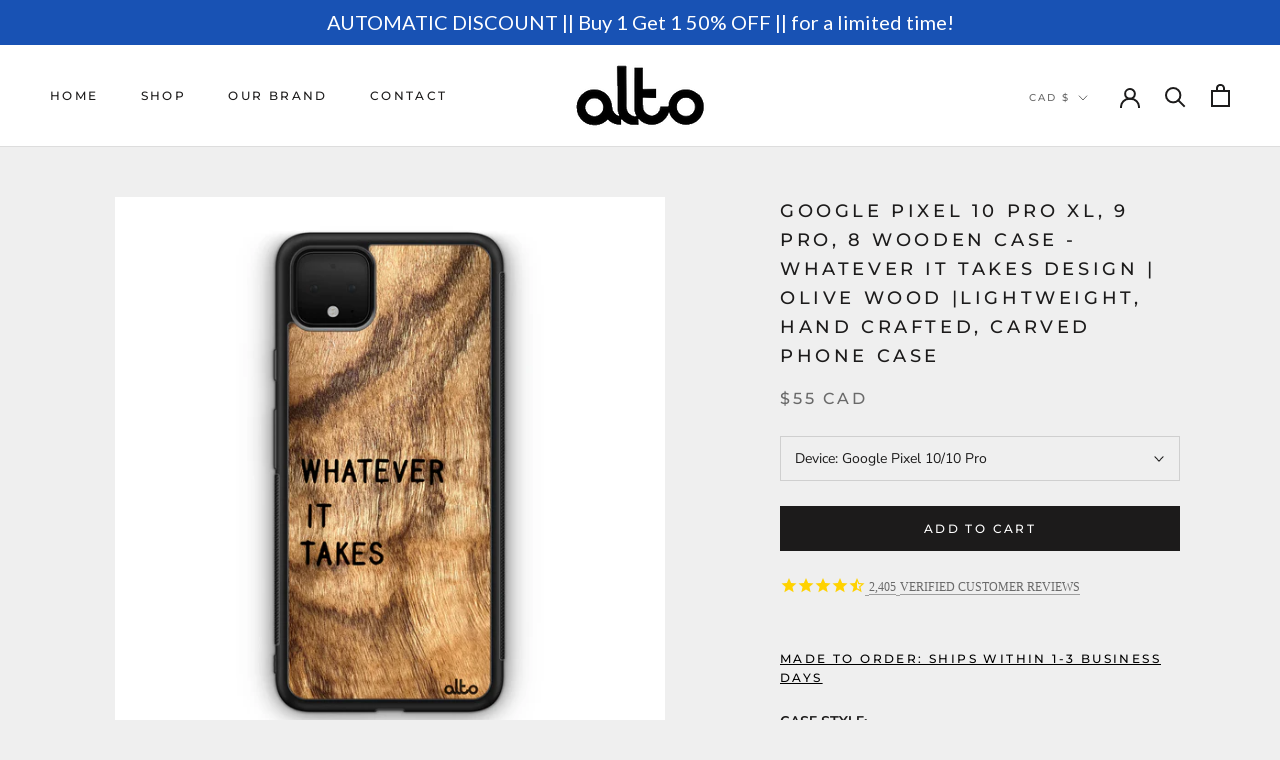

--- FILE ---
content_type: text/html; charset=utf-8
request_url: https://www.altocollective.com/products/google-quotes-whateverittakes
body_size: 40143
content:
<!doctype html>

<html class="no-js" lang="en">
  <head>
    <script>
    var clickmagick_cmc = {
        uid: '140118',
        hid: '3757757812',
    }
</script>
<script src='//cdn.clkmc.com/cmc.js'></script>


<script>
window.KiwiSizing = window.KiwiSizing === undefined ? {} : window.KiwiSizing;
KiwiSizing.shop = "altowallet.myshopify.com";


KiwiSizing.data = {
  collections: "",
  tags: "__tab1:smartphone-case-features,__tab2:smartphone-cases-faq,__tab3:shipping-warranty,__tab4:a-note-from-the-alto-brothers,GOOGLESHOPPING,OG,Pixel",
  product: "4479706955874",
  vendor: "Alto Collective",
  type: "Google Pixel Phone Cases",
  title: "Google Pixel 10 Pro XL, 9 Pro, 8  Wooden Case - Whatever It takes Design | Olive Wood |Lightweight, Hand Crafted, Carved Phone Case",
  images: ["\/\/www.altocollective.com\/cdn\/shop\/products\/Google-Pixel-4xl-Quotes-whatever-it-takes.jpg?v=1596747258"],
  options: [{"name":"Device","position":1,"values":["Google Pixel 10\/10 Pro","Google Pixel 10 Pro XL","Google Pixel 9A","Google Pixel 9\/9 Pro","Google Pixel 9 Pro XL","Google Pixel 8A","Google Pixel 8","Google Pixel 8 Pro","Google Pixel 7A","Google Pixel 7","Google Pixel 7 Pro","Google Pixel 6A","Google Pixel 6","Google Pixel 6 Pro","Google Pixel 5a","Google Pixel 4a(5G)","Google Pixel 4a","Google Pixel 5","Google Pixel 4","Google Pixel 4XL"]}],
  variants: [{"id":42153398075490,"title":"Google Pixel 10\/10 Pro","option1":"Google Pixel 10\/10 Pro","option2":null,"option3":null,"sku":null,"requires_shipping":true,"taxable":true,"featured_image":null,"available":true,"name":"Google Pixel 10 Pro XL, 9 Pro, 8  Wooden Case - Whatever It takes Design | Olive Wood |Lightweight, Hand Crafted, Carved Phone Case - Google Pixel 10\/10 Pro","public_title":"Google Pixel 10\/10 Pro","options":["Google Pixel 10\/10 Pro"],"price":5500,"weight":40,"compare_at_price":0,"inventory_quantity":0,"inventory_management":null,"inventory_policy":"deny","barcode":null,"requires_selling_plan":false,"selling_plan_allocations":[]},{"id":42153398108258,"title":"Google Pixel 10 Pro XL","option1":"Google Pixel 10 Pro XL","option2":null,"option3":null,"sku":null,"requires_shipping":true,"taxable":true,"featured_image":null,"available":true,"name":"Google Pixel 10 Pro XL, 9 Pro, 8  Wooden Case - Whatever It takes Design | Olive Wood |Lightweight, Hand Crafted, Carved Phone Case - Google Pixel 10 Pro XL","public_title":"Google Pixel 10 Pro XL","options":["Google Pixel 10 Pro XL"],"price":5500,"weight":40,"compare_at_price":0,"inventory_quantity":0,"inventory_management":null,"inventory_policy":"deny","barcode":null,"requires_selling_plan":false,"selling_plan_allocations":[]},{"id":42153398141026,"title":"Google Pixel 9A","option1":"Google Pixel 9A","option2":null,"option3":null,"sku":null,"requires_shipping":true,"taxable":true,"featured_image":null,"available":true,"name":"Google Pixel 10 Pro XL, 9 Pro, 8  Wooden Case - Whatever It takes Design | Olive Wood |Lightweight, Hand Crafted, Carved Phone Case - Google Pixel 9A","public_title":"Google Pixel 9A","options":["Google Pixel 9A"],"price":5500,"weight":40,"compare_at_price":0,"inventory_quantity":0,"inventory_management":null,"inventory_policy":"deny","barcode":null,"requires_selling_plan":false,"selling_plan_allocations":[]},{"id":41717829828706,"title":"Google Pixel 9\/9 Pro","option1":"Google Pixel 9\/9 Pro","option2":null,"option3":null,"sku":null,"requires_shipping":true,"taxable":true,"featured_image":null,"available":true,"name":"Google Pixel 10 Pro XL, 9 Pro, 8  Wooden Case - Whatever It takes Design | Olive Wood |Lightweight, Hand Crafted, Carved Phone Case - Google Pixel 9\/9 Pro","public_title":"Google Pixel 9\/9 Pro","options":["Google Pixel 9\/9 Pro"],"price":5500,"weight":40,"compare_at_price":0,"inventory_quantity":0,"inventory_management":null,"inventory_policy":"deny","barcode":null,"requires_selling_plan":false,"selling_plan_allocations":[]},{"id":41717829894242,"title":"Google Pixel 9 Pro XL","option1":"Google Pixel 9 Pro XL","option2":null,"option3":null,"sku":null,"requires_shipping":true,"taxable":true,"featured_image":null,"available":true,"name":"Google Pixel 10 Pro XL, 9 Pro, 8  Wooden Case - Whatever It takes Design | Olive Wood |Lightweight, Hand Crafted, Carved Phone Case - Google Pixel 9 Pro XL","public_title":"Google Pixel 9 Pro XL","options":["Google Pixel 9 Pro XL"],"price":5500,"weight":40,"compare_at_price":0,"inventory_quantity":0,"inventory_management":null,"inventory_policy":"deny","barcode":null,"requires_selling_plan":false,"selling_plan_allocations":[]},{"id":41717829959778,"title":"Google Pixel 8A","option1":"Google Pixel 8A","option2":null,"option3":null,"sku":null,"requires_shipping":true,"taxable":true,"featured_image":null,"available":true,"name":"Google Pixel 10 Pro XL, 9 Pro, 8  Wooden Case - Whatever It takes Design | Olive Wood |Lightweight, Hand Crafted, Carved Phone Case - Google Pixel 8A","public_title":"Google Pixel 8A","options":["Google Pixel 8A"],"price":5500,"weight":40,"compare_at_price":0,"inventory_quantity":0,"inventory_management":null,"inventory_policy":"deny","barcode":null,"requires_selling_plan":false,"selling_plan_allocations":[]},{"id":41717830025314,"title":"Google Pixel 8","option1":"Google Pixel 8","option2":null,"option3":null,"sku":null,"requires_shipping":true,"taxable":true,"featured_image":null,"available":true,"name":"Google Pixel 10 Pro XL, 9 Pro, 8  Wooden Case - Whatever It takes Design | Olive Wood |Lightweight, Hand Crafted, Carved Phone Case - Google Pixel 8","public_title":"Google Pixel 8","options":["Google Pixel 8"],"price":5500,"weight":40,"compare_at_price":0,"inventory_quantity":0,"inventory_management":null,"inventory_policy":"deny","barcode":null,"requires_selling_plan":false,"selling_plan_allocations":[]},{"id":41717830058082,"title":"Google Pixel 8 Pro","option1":"Google Pixel 8 Pro","option2":null,"option3":null,"sku":null,"requires_shipping":true,"taxable":true,"featured_image":null,"available":true,"name":"Google Pixel 10 Pro XL, 9 Pro, 8  Wooden Case - Whatever It takes Design | Olive Wood |Lightweight, Hand Crafted, Carved Phone Case - Google Pixel 8 Pro","public_title":"Google Pixel 8 Pro","options":["Google Pixel 8 Pro"],"price":5500,"weight":40,"compare_at_price":0,"inventory_quantity":0,"inventory_management":null,"inventory_policy":"deny","barcode":null,"requires_selling_plan":false,"selling_plan_allocations":[]},{"id":41717830156386,"title":"Google Pixel 7A","option1":"Google Pixel 7A","option2":null,"option3":null,"sku":null,"requires_shipping":true,"taxable":true,"featured_image":null,"available":true,"name":"Google Pixel 10 Pro XL, 9 Pro, 8  Wooden Case - Whatever It takes Design | Olive Wood |Lightweight, Hand Crafted, Carved Phone Case - Google Pixel 7A","public_title":"Google Pixel 7A","options":["Google Pixel 7A"],"price":5500,"weight":40,"compare_at_price":0,"inventory_quantity":0,"inventory_management":null,"inventory_policy":"deny","barcode":null,"requires_selling_plan":false,"selling_plan_allocations":[]},{"id":41717830189154,"title":"Google Pixel 7","option1":"Google Pixel 7","option2":null,"option3":null,"sku":null,"requires_shipping":true,"taxable":true,"featured_image":null,"available":true,"name":"Google Pixel 10 Pro XL, 9 Pro, 8  Wooden Case - Whatever It takes Design | Olive Wood |Lightweight, Hand Crafted, Carved Phone Case - Google Pixel 7","public_title":"Google Pixel 7","options":["Google Pixel 7"],"price":5500,"weight":40,"compare_at_price":0,"inventory_quantity":0,"inventory_management":null,"inventory_policy":"deny","barcode":null,"requires_selling_plan":false,"selling_plan_allocations":[]},{"id":41717830254690,"title":"Google Pixel 7 Pro","option1":"Google Pixel 7 Pro","option2":null,"option3":null,"sku":null,"requires_shipping":true,"taxable":true,"featured_image":null,"available":true,"name":"Google Pixel 10 Pro XL, 9 Pro, 8  Wooden Case - Whatever It takes Design | Olive Wood |Lightweight, Hand Crafted, Carved Phone Case - Google Pixel 7 Pro","public_title":"Google Pixel 7 Pro","options":["Google Pixel 7 Pro"],"price":5500,"weight":40,"compare_at_price":0,"inventory_quantity":0,"inventory_management":null,"inventory_policy":"deny","barcode":null,"requires_selling_plan":false,"selling_plan_allocations":[]},{"id":41717830320226,"title":"Google Pixel 6A","option1":"Google Pixel 6A","option2":null,"option3":null,"sku":null,"requires_shipping":true,"taxable":true,"featured_image":null,"available":true,"name":"Google Pixel 10 Pro XL, 9 Pro, 8  Wooden Case - Whatever It takes Design | Olive Wood |Lightweight, Hand Crafted, Carved Phone Case - Google Pixel 6A","public_title":"Google Pixel 6A","options":["Google Pixel 6A"],"price":5500,"weight":40,"compare_at_price":0,"inventory_quantity":0,"inventory_management":null,"inventory_policy":"deny","barcode":null,"requires_selling_plan":false,"selling_plan_allocations":[]},{"id":39580561735778,"title":"Google Pixel 6","option1":"Google Pixel 6","option2":null,"option3":null,"sku":null,"requires_shipping":true,"taxable":true,"featured_image":null,"available":true,"name":"Google Pixel 10 Pro XL, 9 Pro, 8  Wooden Case - Whatever It takes Design | Olive Wood |Lightweight, Hand Crafted, Carved Phone Case - Google Pixel 6","public_title":"Google Pixel 6","options":["Google Pixel 6"],"price":5500,"weight":40,"compare_at_price":0,"inventory_quantity":0,"inventory_management":null,"inventory_policy":"deny","barcode":null,"requires_selling_plan":false,"selling_plan_allocations":[]},{"id":39580561768546,"title":"Google Pixel 6 Pro","option1":"Google Pixel 6 Pro","option2":null,"option3":null,"sku":null,"requires_shipping":true,"taxable":true,"featured_image":null,"available":true,"name":"Google Pixel 10 Pro XL, 9 Pro, 8  Wooden Case - Whatever It takes Design | Olive Wood |Lightweight, Hand Crafted, Carved Phone Case - Google Pixel 6 Pro","public_title":"Google Pixel 6 Pro","options":["Google Pixel 6 Pro"],"price":5500,"weight":40,"compare_at_price":0,"inventory_quantity":0,"inventory_management":null,"inventory_policy":"deny","barcode":null,"requires_selling_plan":false,"selling_plan_allocations":[]},{"id":39580561801314,"title":"Google Pixel 5a","option1":"Google Pixel 5a","option2":null,"option3":null,"sku":null,"requires_shipping":true,"taxable":true,"featured_image":null,"available":true,"name":"Google Pixel 10 Pro XL, 9 Pro, 8  Wooden Case - Whatever It takes Design | Olive Wood |Lightweight, Hand Crafted, Carved Phone Case - Google Pixel 5a","public_title":"Google Pixel 5a","options":["Google Pixel 5a"],"price":5500,"weight":40,"compare_at_price":0,"inventory_quantity":0,"inventory_management":null,"inventory_policy":"deny","barcode":null,"requires_selling_plan":false,"selling_plan_allocations":[]},{"id":39318891692130,"title":"Google Pixel 4a(5G)","option1":"Google Pixel 4a(5G)","option2":null,"option3":null,"sku":null,"requires_shipping":true,"taxable":true,"featured_image":null,"available":true,"name":"Google Pixel 10 Pro XL, 9 Pro, 8  Wooden Case - Whatever It takes Design | Olive Wood |Lightweight, Hand Crafted, Carved Phone Case - Google Pixel 4a(5G)","public_title":"Google Pixel 4a(5G)","options":["Google Pixel 4a(5G)"],"price":5500,"weight":40,"compare_at_price":0,"inventory_quantity":0,"inventory_management":null,"inventory_policy":"deny","barcode":null,"requires_selling_plan":false,"selling_plan_allocations":[]},{"id":39318891724898,"title":"Google Pixel 4a","option1":"Google Pixel 4a","option2":null,"option3":null,"sku":null,"requires_shipping":true,"taxable":true,"featured_image":null,"available":true,"name":"Google Pixel 10 Pro XL, 9 Pro, 8  Wooden Case - Whatever It takes Design | Olive Wood |Lightweight, Hand Crafted, Carved Phone Case - Google Pixel 4a","public_title":"Google Pixel 4a","options":["Google Pixel 4a"],"price":5500,"weight":40,"compare_at_price":0,"inventory_quantity":0,"inventory_management":null,"inventory_policy":"deny","barcode":null,"requires_selling_plan":false,"selling_plan_allocations":[]},{"id":39318891757666,"title":"Google Pixel 5","option1":"Google Pixel 5","option2":null,"option3":null,"sku":null,"requires_shipping":true,"taxable":true,"featured_image":null,"available":true,"name":"Google Pixel 10 Pro XL, 9 Pro, 8  Wooden Case - Whatever It takes Design | Olive Wood |Lightweight, Hand Crafted, Carved Phone Case - Google Pixel 5","public_title":"Google Pixel 5","options":["Google Pixel 5"],"price":5500,"weight":40,"compare_at_price":0,"inventory_quantity":0,"inventory_management":null,"inventory_policy":"deny","barcode":null,"requires_selling_plan":false,"selling_plan_allocations":[]},{"id":31865106399330,"title":"Google Pixel 4","option1":"Google Pixel 4","option2":null,"option3":null,"sku":null,"requires_shipping":true,"taxable":true,"featured_image":null,"available":true,"name":"Google Pixel 10 Pro XL, 9 Pro, 8  Wooden Case - Whatever It takes Design | Olive Wood |Lightweight, Hand Crafted, Carved Phone Case - Google Pixel 4","public_title":"Google Pixel 4","options":["Google Pixel 4"],"price":5500,"weight":40,"compare_at_price":0,"inventory_quantity":0,"inventory_management":null,"inventory_policy":"deny","barcode":null,"requires_selling_plan":false,"selling_plan_allocations":[]},{"id":31865106432098,"title":"Google Pixel 4XL","option1":"Google Pixel 4XL","option2":null,"option3":null,"sku":null,"requires_shipping":true,"taxable":true,"featured_image":null,"available":true,"name":"Google Pixel 10 Pro XL, 9 Pro, 8  Wooden Case - Whatever It takes Design | Olive Wood |Lightweight, Hand Crafted, Carved Phone Case - Google Pixel 4XL","public_title":"Google Pixel 4XL","options":["Google Pixel 4XL"],"price":5500,"weight":40,"compare_at_price":0,"inventory_quantity":0,"inventory_management":null,"inventory_policy":"deny","barcode":null,"requires_selling_plan":false,"selling_plan_allocations":[]}],
};

</script>
    <meta charset="utf-8"> 
    <meta http-equiv="X-UA-Compatible" content="IE=edge,chrome=1">
    <meta name="viewport" content="width=device-width, initial-scale=1.0, height=device-height, minimum-scale=1.0, maximum-scale=1.0">
    <meta name="theme-color" content="">
 
    <title>
      Google Pixel 10 Pro XL, 9 Pro, 8 Wooden Case - Whatever It takes Desig &ndash; Alto Collective
    </title><meta name="description" content="Made To Order: Built and shipped in Canada. Customize your own real wood Apple or Android smartphone case by choosing one of our many curated engravings along with one of our premium woods. You can also upload and submit your own artwork so your phone case can match your personal style."><link rel="canonical" href="https://www.altocollective.com/products/google-quotes-whateverittakes"><link rel="shortcut icon" href="//www.altocollective.com/cdn/shop/files/Alto-Logo-BLACK-200x95_96x.png?v=1614339763" type="image/png"><meta property="og:type" content="product">
  <meta property="og:title" content="Google Pixel 10 Pro XL, 9 Pro, 8  Wooden Case - Whatever It takes Design | Olive Wood |Lightweight, Hand Crafted, Carved Phone Case"><meta property="og:image" content="http://www.altocollective.com/cdn/shop/products/Google-Pixel-4xl-Quotes-whatever-it-takes.jpg?v=1596747258">
    <meta property="og:image:secure_url" content="https://www.altocollective.com/cdn/shop/products/Google-Pixel-4xl-Quotes-whatever-it-takes.jpg?v=1596747258">
    <meta property="og:image:width" content="1200">
    <meta property="og:image:height" content="1200"><meta property="product:price:amount" content="55.00">
  <meta property="product:price:currency" content="CAD"><meta property="og:description" content="Made To Order: Built and shipped in Canada. Customize your own real wood Apple or Android smartphone case by choosing one of our many curated engravings along with one of our premium woods. You can also upload and submit your own artwork so your phone case can match your personal style."><meta property="og:url" content="https://www.altocollective.com/products/google-quotes-whateverittakes">
<meta property="og:site_name" content="Alto Collective"><meta name="twitter:card" content="summary"><meta name="twitter:title" content="Google Pixel 10 Pro XL, 9 Pro, 8  Wooden Case - Whatever It takes Design | Olive Wood |Lightweight, Hand Crafted, Carved Phone Case">
  <meta name="twitter:description" content="


 
Made To Order: Ships within 1-3 business days

CASE STYLE:

Slim Flexible Rubberized TPU Bumper 
Covered Buttons + Open Ports
Non-Slip Sides for Confident Grip

DESIGN: 

Permanent + Durable
Water Resistant 
High Resolution Laser Carved | 0.2mm-0.5mm Depth of Engraving.

WANT THIS DESIGN ON ANOTHER WOOD?
Use our Custom Case Designer
 ">
  <meta name="twitter:image" content="https://www.altocollective.com/cdn/shop/products/Google-Pixel-4xl-Quotes-whatever-it-takes_600x600_crop_center.jpg?v=1596747258">
    <style>
  @font-face {
  font-family: Montserrat;
  font-weight: 500;
  font-style: normal;
  font-display: fallback;
  src: url("//www.altocollective.com/cdn/fonts/montserrat/montserrat_n5.07ef3781d9c78c8b93c98419da7ad4fbeebb6635.woff2") format("woff2"),
       url("//www.altocollective.com/cdn/fonts/montserrat/montserrat_n5.adf9b4bd8b0e4f55a0b203cdd84512667e0d5e4d.woff") format("woff");
}

  @font-face {
  font-family: "Nunito Sans";
  font-weight: 400;
  font-style: normal;
  font-display: fallback;
  src: url("//www.altocollective.com/cdn/fonts/nunito_sans/nunitosans_n4.0276fe080df0ca4e6a22d9cb55aed3ed5ba6b1da.woff2") format("woff2"),
       url("//www.altocollective.com/cdn/fonts/nunito_sans/nunitosans_n4.b4964bee2f5e7fd9c3826447e73afe2baad607b7.woff") format("woff");
}


  @font-face {
  font-family: "Nunito Sans";
  font-weight: 700;
  font-style: normal;
  font-display: fallback;
  src: url("//www.altocollective.com/cdn/fonts/nunito_sans/nunitosans_n7.25d963ed46da26098ebeab731e90d8802d989fa5.woff2") format("woff2"),
       url("//www.altocollective.com/cdn/fonts/nunito_sans/nunitosans_n7.d32e3219b3d2ec82285d3027bd673efc61a996c8.woff") format("woff");
}

  @font-face {
  font-family: "Nunito Sans";
  font-weight: 400;
  font-style: italic;
  font-display: fallback;
  src: url("//www.altocollective.com/cdn/fonts/nunito_sans/nunitosans_i4.6e408730afac1484cf297c30b0e67c86d17fc586.woff2") format("woff2"),
       url("//www.altocollective.com/cdn/fonts/nunito_sans/nunitosans_i4.c9b6dcbfa43622b39a5990002775a8381942ae38.woff") format("woff");
}

  @font-face {
  font-family: "Nunito Sans";
  font-weight: 700;
  font-style: italic;
  font-display: fallback;
  src: url("//www.altocollective.com/cdn/fonts/nunito_sans/nunitosans_i7.8c1124729eec046a321e2424b2acf328c2c12139.woff2") format("woff2"),
       url("//www.altocollective.com/cdn/fonts/nunito_sans/nunitosans_i7.af4cda04357273e0996d21184432bcb14651a64d.woff") format("woff");
}


  :root {
    --heading-font-family : Montserrat, sans-serif;
    --heading-font-weight : 500;
    --heading-font-style  : normal;

    --text-font-family : "Nunito Sans", sans-serif;
    --text-font-weight : 400;
    --text-font-style  : normal;

    --base-text-font-size   : 14px;
    --default-text-font-size: 14px;--background          : #efefef;
    --background-rgb      : 239, 239, 239;
    --light-background    : #ffffff;
    --light-background-rgb: 255, 255, 255;
    --heading-color       : #1c1b1b;
    --text-color          : #1c1b1b;
    --text-color-rgb      : 28, 27, 27;
    --text-color-light    : #6a6a6a;
    --text-color-light-rgb: 106, 106, 106;
    --link-color          : #6a6a6a;
    --link-color-rgb      : 106, 106, 106;
    --border-color        : #cfcfcf;
    --border-color-rgb    : 207, 207, 207;

    --button-background    : #1c1b1b;
    --button-background-rgb: 28, 27, 27;
    --button-text-color    : #ffffff;

    --header-background       : #ffffff;
    --header-heading-color    : #1c1b1b;
    --header-light-text-color : #6a6a6a;
    --header-border-color     : #dddddd;

    --footer-background    : #ffffff;
    --footer-text-color    : #6a6a6a;
    --footer-heading-color : #1c1b1b;
    --footer-border-color  : #e9e9e9;

    --navigation-background      : #1c1b1b;
    --navigation-background-rgb  : 28, 27, 27;
    --navigation-text-color      : #ffffff;
    --navigation-text-color-light: rgba(255, 255, 255, 0.5);
    --navigation-border-color    : rgba(255, 255, 255, 0.25);

    --newsletter-popup-background     : #1c1b1b;
    --newsletter-popup-text-color     : #ffffff;
    --newsletter-popup-text-color-rgb : 255, 255, 255;

    --secondary-elements-background       : #1c1b1b;
    --secondary-elements-background-rgb   : 28, 27, 27;
    --secondary-elements-text-color       : #ffffff;
    --secondary-elements-text-color-light : rgba(255, 255, 255, 0.5);
    --secondary-elements-border-color     : rgba(255, 255, 255, 0.25);

    --product-sale-price-color    : #f94c43;
    --product-sale-price-color-rgb: 249, 76, 67;

    /* Products */

    --horizontal-spacing-four-products-per-row: 20px;
        --horizontal-spacing-two-products-per-row : 20px;

    --vertical-spacing-four-products-per-row: 40px;
        --vertical-spacing-two-products-per-row : 50px;

    /* Animation */
    --drawer-transition-timing: cubic-bezier(0.645, 0.045, 0.355, 1);
    --header-base-height: 80px; /* We set a default for browsers that do not support CSS variables */

    /* Cursors */
    --cursor-zoom-in-svg    : url(//www.altocollective.com/cdn/shop/t/16/assets/cursor-zoom-in.svg?v=170532930330058140181612211276);
    --cursor-zoom-in-2x-svg : url(//www.altocollective.com/cdn/shop/t/16/assets/cursor-zoom-in-2x.svg?v=56685658183649387561612211276);
  }
</style>

<script>
  // IE11 does not have support for CSS variables, so we have to polyfill them
  if (!(((window || {}).CSS || {}).supports && window.CSS.supports('(--a: 0)'))) {
    const script = document.createElement('script');
    script.type = 'text/javascript';
    script.src = 'https://cdn.jsdelivr.net/npm/css-vars-ponyfill@2';
    script.onload = function() {
      cssVars({});
    };

    document.getElementsByTagName('head')[0].appendChild(script);
  }
</script>

    <script>window.performance && window.performance.mark && window.performance.mark('shopify.content_for_header.start');</script><meta name="google-site-verification" content="JekK9UMhbVMQ2VjZCZ8cN3a3Ymk5hriKkliXJSFtUMw">
<meta name="facebook-domain-verification" content="zmqjxc2r4xz76xn6kag1t0hq76nimr">
<meta id="shopify-digital-wallet" name="shopify-digital-wallet" content="/1898736/digital_wallets/dialog">
<meta name="shopify-checkout-api-token" content="ea344b88071448ce7af5a70eb18a8c8b">
<meta id="in-context-paypal-metadata" data-shop-id="1898736" data-venmo-supported="false" data-environment="production" data-locale="en_US" data-paypal-v4="true" data-currency="CAD">
<link rel="alternate" type="application/json+oembed" href="https://www.altocollective.com/products/google-quotes-whateverittakes.oembed">
<script async="async" src="/checkouts/internal/preloads.js?locale=en-CA"></script>
<link rel="preconnect" href="https://shop.app" crossorigin="anonymous">
<script async="async" src="https://shop.app/checkouts/internal/preloads.js?locale=en-CA&shop_id=1898736" crossorigin="anonymous"></script>
<script id="apple-pay-shop-capabilities" type="application/json">{"shopId":1898736,"countryCode":"CA","currencyCode":"CAD","merchantCapabilities":["supports3DS"],"merchantId":"gid:\/\/shopify\/Shop\/1898736","merchantName":"Alto Collective","requiredBillingContactFields":["postalAddress","email"],"requiredShippingContactFields":["postalAddress","email"],"shippingType":"shipping","supportedNetworks":["visa","masterCard","amex","discover","interac","jcb"],"total":{"type":"pending","label":"Alto Collective","amount":"1.00"},"shopifyPaymentsEnabled":true,"supportsSubscriptions":true}</script>
<script id="shopify-features" type="application/json">{"accessToken":"ea344b88071448ce7af5a70eb18a8c8b","betas":["rich-media-storefront-analytics"],"domain":"www.altocollective.com","predictiveSearch":true,"shopId":1898736,"locale":"en"}</script>
<script>var Shopify = Shopify || {};
Shopify.shop = "altowallet.myshopify.com";
Shopify.locale = "en";
Shopify.currency = {"active":"CAD","rate":"1.0"};
Shopify.country = "CA";
Shopify.theme = {"name":"Pres + PP +Kiwi Jan 2021","id":81807573090,"schema_name":"Prestige","schema_version":"4.12.3","theme_store_id":855,"role":"main"};
Shopify.theme.handle = "null";
Shopify.theme.style = {"id":null,"handle":null};
Shopify.cdnHost = "www.altocollective.com/cdn";
Shopify.routes = Shopify.routes || {};
Shopify.routes.root = "/";</script>
<script type="module">!function(o){(o.Shopify=o.Shopify||{}).modules=!0}(window);</script>
<script>!function(o){function n(){var o=[];function n(){o.push(Array.prototype.slice.apply(arguments))}return n.q=o,n}var t=o.Shopify=o.Shopify||{};t.loadFeatures=n(),t.autoloadFeatures=n()}(window);</script>
<script>
  window.ShopifyPay = window.ShopifyPay || {};
  window.ShopifyPay.apiHost = "shop.app\/pay";
  window.ShopifyPay.redirectState = null;
</script>
<script id="shop-js-analytics" type="application/json">{"pageType":"product"}</script>
<script defer="defer" async type="module" src="//www.altocollective.com/cdn/shopifycloud/shop-js/modules/v2/client.init-shop-cart-sync_BApSsMSl.en.esm.js"></script>
<script defer="defer" async type="module" src="//www.altocollective.com/cdn/shopifycloud/shop-js/modules/v2/chunk.common_CBoos6YZ.esm.js"></script>
<script type="module">
  await import("//www.altocollective.com/cdn/shopifycloud/shop-js/modules/v2/client.init-shop-cart-sync_BApSsMSl.en.esm.js");
await import("//www.altocollective.com/cdn/shopifycloud/shop-js/modules/v2/chunk.common_CBoos6YZ.esm.js");

  window.Shopify.SignInWithShop?.initShopCartSync?.({"fedCMEnabled":true,"windoidEnabled":true});

</script>
<script>
  window.Shopify = window.Shopify || {};
  if (!window.Shopify.featureAssets) window.Shopify.featureAssets = {};
  window.Shopify.featureAssets['shop-js'] = {"shop-cart-sync":["modules/v2/client.shop-cart-sync_DJczDl9f.en.esm.js","modules/v2/chunk.common_CBoos6YZ.esm.js"],"init-fed-cm":["modules/v2/client.init-fed-cm_BzwGC0Wi.en.esm.js","modules/v2/chunk.common_CBoos6YZ.esm.js"],"init-windoid":["modules/v2/client.init-windoid_BS26ThXS.en.esm.js","modules/v2/chunk.common_CBoos6YZ.esm.js"],"init-shop-email-lookup-coordinator":["modules/v2/client.init-shop-email-lookup-coordinator_DFwWcvrS.en.esm.js","modules/v2/chunk.common_CBoos6YZ.esm.js"],"shop-cash-offers":["modules/v2/client.shop-cash-offers_DthCPNIO.en.esm.js","modules/v2/chunk.common_CBoos6YZ.esm.js","modules/v2/chunk.modal_Bu1hFZFC.esm.js"],"shop-button":["modules/v2/client.shop-button_D_JX508o.en.esm.js","modules/v2/chunk.common_CBoos6YZ.esm.js"],"shop-toast-manager":["modules/v2/client.shop-toast-manager_tEhgP2F9.en.esm.js","modules/v2/chunk.common_CBoos6YZ.esm.js"],"avatar":["modules/v2/client.avatar_BTnouDA3.en.esm.js"],"pay-button":["modules/v2/client.pay-button_BuNmcIr_.en.esm.js","modules/v2/chunk.common_CBoos6YZ.esm.js"],"init-shop-cart-sync":["modules/v2/client.init-shop-cart-sync_BApSsMSl.en.esm.js","modules/v2/chunk.common_CBoos6YZ.esm.js"],"shop-login-button":["modules/v2/client.shop-login-button_DwLgFT0K.en.esm.js","modules/v2/chunk.common_CBoos6YZ.esm.js","modules/v2/chunk.modal_Bu1hFZFC.esm.js"],"init-customer-accounts-sign-up":["modules/v2/client.init-customer-accounts-sign-up_TlVCiykN.en.esm.js","modules/v2/client.shop-login-button_DwLgFT0K.en.esm.js","modules/v2/chunk.common_CBoos6YZ.esm.js","modules/v2/chunk.modal_Bu1hFZFC.esm.js"],"init-shop-for-new-customer-accounts":["modules/v2/client.init-shop-for-new-customer-accounts_DrjXSI53.en.esm.js","modules/v2/client.shop-login-button_DwLgFT0K.en.esm.js","modules/v2/chunk.common_CBoos6YZ.esm.js","modules/v2/chunk.modal_Bu1hFZFC.esm.js"],"init-customer-accounts":["modules/v2/client.init-customer-accounts_C0Oh2ljF.en.esm.js","modules/v2/client.shop-login-button_DwLgFT0K.en.esm.js","modules/v2/chunk.common_CBoos6YZ.esm.js","modules/v2/chunk.modal_Bu1hFZFC.esm.js"],"shop-follow-button":["modules/v2/client.shop-follow-button_C5D3XtBb.en.esm.js","modules/v2/chunk.common_CBoos6YZ.esm.js","modules/v2/chunk.modal_Bu1hFZFC.esm.js"],"checkout-modal":["modules/v2/client.checkout-modal_8TC_1FUY.en.esm.js","modules/v2/chunk.common_CBoos6YZ.esm.js","modules/v2/chunk.modal_Bu1hFZFC.esm.js"],"lead-capture":["modules/v2/client.lead-capture_D-pmUjp9.en.esm.js","modules/v2/chunk.common_CBoos6YZ.esm.js","modules/v2/chunk.modal_Bu1hFZFC.esm.js"],"shop-login":["modules/v2/client.shop-login_BmtnoEUo.en.esm.js","modules/v2/chunk.common_CBoos6YZ.esm.js","modules/v2/chunk.modal_Bu1hFZFC.esm.js"],"payment-terms":["modules/v2/client.payment-terms_BHOWV7U_.en.esm.js","modules/v2/chunk.common_CBoos6YZ.esm.js","modules/v2/chunk.modal_Bu1hFZFC.esm.js"]};
</script>
<script>(function() {
  var isLoaded = false;
  function asyncLoad() {
    if (isLoaded) return;
    isLoaded = true;
    var urls = ["\/\/www.powr.io\/powr.js?powr-token=altowallet.myshopify.com\u0026external-type=shopify\u0026shop=altowallet.myshopify.com","\/\/www.powr.io\/powr.js?powr-token=altowallet.myshopify.com\u0026external-type=shopify\u0026shop=altowallet.myshopify.com","https:\/\/cdn-stamped-io.azureedge.net\/files\/shopify.v2.min.js?shop=altowallet.myshopify.com","https:\/\/cdn1.stamped.io\/files\/shopify.v2.min.js?shop=altowallet.myshopify.com","\/\/sr-cdn.azureedge.net\/Scripts\/windowshoppers.min.js?shop=altowallet.myshopify.com","https:\/\/app.kiwisizing.com\/web\/js\/dist\/kiwiSizing\/plugin\/SizingPlugin.prod.js?v=330\u0026shop=altowallet.myshopify.com","https:\/\/assets.cloudlift.app\/api\/assets\/upload.js?shop=altowallet.myshopify.com","https:\/\/reconvert-cdn.com\/assets\/js\/store_reconvert_node.js?v=2\u0026scid=Y2FjOWFiOTZhMTcxOWM4MjU1MTZmNTA3MjMxN2EyYmQuNmUyNDNkNTYwZjA5NTMxY2E5MmIxZTlmZWY1Mjg2MDQ=\u0026shop=altowallet.myshopify.com","https:\/\/static.klaviyo.com\/onsite\/js\/QeFVUH\/klaviyo.js?company_id=QeFVUH\u0026shop=altowallet.myshopify.com","https:\/\/cdn.hextom.com\/js\/quickannouncementbar.js?shop=altowallet.myshopify.com"];
    for (var i = 0; i < urls.length; i++) {
      var s = document.createElement('script');
      s.type = 'text/javascript';
      s.async = true;
      s.src = urls[i];
      var x = document.getElementsByTagName('script')[0];
      x.parentNode.insertBefore(s, x);
    }
  };
  if(window.attachEvent) {
    window.attachEvent('onload', asyncLoad);
  } else {
    window.addEventListener('load', asyncLoad, false);
  }
})();</script>
<script id="__st">var __st={"a":1898736,"offset":-25200,"reqid":"3bfc1f3e-e79f-4edf-8f45-0ad30992e20a-1768925362","pageurl":"www.altocollective.com\/products\/google-quotes-whateverittakes","u":"153e82a6aa77","p":"product","rtyp":"product","rid":4479706955874};</script>
<script>window.ShopifyPaypalV4VisibilityTracking = true;</script>
<script id="captcha-bootstrap">!function(){'use strict';const t='contact',e='account',n='new_comment',o=[[t,t],['blogs',n],['comments',n],[t,'customer']],c=[[e,'customer_login'],[e,'guest_login'],[e,'recover_customer_password'],[e,'create_customer']],r=t=>t.map((([t,e])=>`form[action*='/${t}']:not([data-nocaptcha='true']) input[name='form_type'][value='${e}']`)).join(','),a=t=>()=>t?[...document.querySelectorAll(t)].map((t=>t.form)):[];function s(){const t=[...o],e=r(t);return a(e)}const i='password',u='form_key',d=['recaptcha-v3-token','g-recaptcha-response','h-captcha-response',i],f=()=>{try{return window.sessionStorage}catch{return}},m='__shopify_v',_=t=>t.elements[u];function p(t,e,n=!1){try{const o=window.sessionStorage,c=JSON.parse(o.getItem(e)),{data:r}=function(t){const{data:e,action:n}=t;return t[m]||n?{data:e,action:n}:{data:t,action:n}}(c);for(const[e,n]of Object.entries(r))t.elements[e]&&(t.elements[e].value=n);n&&o.removeItem(e)}catch(o){console.error('form repopulation failed',{error:o})}}const l='form_type',E='cptcha';function T(t){t.dataset[E]=!0}const w=window,h=w.document,L='Shopify',v='ce_forms',y='captcha';let A=!1;((t,e)=>{const n=(g='f06e6c50-85a8-45c8-87d0-21a2b65856fe',I='https://cdn.shopify.com/shopifycloud/storefront-forms-hcaptcha/ce_storefront_forms_captcha_hcaptcha.v1.5.2.iife.js',D={infoText:'Protected by hCaptcha',privacyText:'Privacy',termsText:'Terms'},(t,e,n)=>{const o=w[L][v],c=o.bindForm;if(c)return c(t,g,e,D).then(n);var r;o.q.push([[t,g,e,D],n]),r=I,A||(h.body.append(Object.assign(h.createElement('script'),{id:'captcha-provider',async:!0,src:r})),A=!0)});var g,I,D;w[L]=w[L]||{},w[L][v]=w[L][v]||{},w[L][v].q=[],w[L][y]=w[L][y]||{},w[L][y].protect=function(t,e){n(t,void 0,e),T(t)},Object.freeze(w[L][y]),function(t,e,n,w,h,L){const[v,y,A,g]=function(t,e,n){const i=e?o:[],u=t?c:[],d=[...i,...u],f=r(d),m=r(i),_=r(d.filter((([t,e])=>n.includes(e))));return[a(f),a(m),a(_),s()]}(w,h,L),I=t=>{const e=t.target;return e instanceof HTMLFormElement?e:e&&e.form},D=t=>v().includes(t);t.addEventListener('submit',(t=>{const e=I(t);if(!e)return;const n=D(e)&&!e.dataset.hcaptchaBound&&!e.dataset.recaptchaBound,o=_(e),c=g().includes(e)&&(!o||!o.value);(n||c)&&t.preventDefault(),c&&!n&&(function(t){try{if(!f())return;!function(t){const e=f();if(!e)return;const n=_(t);if(!n)return;const o=n.value;o&&e.removeItem(o)}(t);const e=Array.from(Array(32),(()=>Math.random().toString(36)[2])).join('');!function(t,e){_(t)||t.append(Object.assign(document.createElement('input'),{type:'hidden',name:u})),t.elements[u].value=e}(t,e),function(t,e){const n=f();if(!n)return;const o=[...t.querySelectorAll(`input[type='${i}']`)].map((({name:t})=>t)),c=[...d,...o],r={};for(const[a,s]of new FormData(t).entries())c.includes(a)||(r[a]=s);n.setItem(e,JSON.stringify({[m]:1,action:t.action,data:r}))}(t,e)}catch(e){console.error('failed to persist form',e)}}(e),e.submit())}));const S=(t,e)=>{t&&!t.dataset[E]&&(n(t,e.some((e=>e===t))),T(t))};for(const o of['focusin','change'])t.addEventListener(o,(t=>{const e=I(t);D(e)&&S(e,y())}));const B=e.get('form_key'),M=e.get(l),P=B&&M;t.addEventListener('DOMContentLoaded',(()=>{const t=y();if(P)for(const e of t)e.elements[l].value===M&&p(e,B);[...new Set([...A(),...v().filter((t=>'true'===t.dataset.shopifyCaptcha))])].forEach((e=>S(e,t)))}))}(h,new URLSearchParams(w.location.search),n,t,e,['guest_login'])})(!0,!0)}();</script>
<script integrity="sha256-4kQ18oKyAcykRKYeNunJcIwy7WH5gtpwJnB7kiuLZ1E=" data-source-attribution="shopify.loadfeatures" defer="defer" src="//www.altocollective.com/cdn/shopifycloud/storefront/assets/storefront/load_feature-a0a9edcb.js" crossorigin="anonymous"></script>
<script crossorigin="anonymous" defer="defer" src="//www.altocollective.com/cdn/shopifycloud/storefront/assets/shopify_pay/storefront-65b4c6d7.js?v=20250812"></script>
<script data-source-attribution="shopify.dynamic_checkout.dynamic.init">var Shopify=Shopify||{};Shopify.PaymentButton=Shopify.PaymentButton||{isStorefrontPortableWallets:!0,init:function(){window.Shopify.PaymentButton.init=function(){};var t=document.createElement("script");t.src="https://www.altocollective.com/cdn/shopifycloud/portable-wallets/latest/portable-wallets.en.js",t.type="module",document.head.appendChild(t)}};
</script>
<script data-source-attribution="shopify.dynamic_checkout.buyer_consent">
  function portableWalletsHideBuyerConsent(e){var t=document.getElementById("shopify-buyer-consent"),n=document.getElementById("shopify-subscription-policy-button");t&&n&&(t.classList.add("hidden"),t.setAttribute("aria-hidden","true"),n.removeEventListener("click",e))}function portableWalletsShowBuyerConsent(e){var t=document.getElementById("shopify-buyer-consent"),n=document.getElementById("shopify-subscription-policy-button");t&&n&&(t.classList.remove("hidden"),t.removeAttribute("aria-hidden"),n.addEventListener("click",e))}window.Shopify?.PaymentButton&&(window.Shopify.PaymentButton.hideBuyerConsent=portableWalletsHideBuyerConsent,window.Shopify.PaymentButton.showBuyerConsent=portableWalletsShowBuyerConsent);
</script>
<script data-source-attribution="shopify.dynamic_checkout.cart.bootstrap">document.addEventListener("DOMContentLoaded",(function(){function t(){return document.querySelector("shopify-accelerated-checkout-cart, shopify-accelerated-checkout")}if(t())Shopify.PaymentButton.init();else{new MutationObserver((function(e,n){t()&&(Shopify.PaymentButton.init(),n.disconnect())})).observe(document.body,{childList:!0,subtree:!0})}}));
</script>
<link id="shopify-accelerated-checkout-styles" rel="stylesheet" media="screen" href="https://www.altocollective.com/cdn/shopifycloud/portable-wallets/latest/accelerated-checkout-backwards-compat.css" crossorigin="anonymous">
<style id="shopify-accelerated-checkout-cart">
        #shopify-buyer-consent {
  margin-top: 1em;
  display: inline-block;
  width: 100%;
}

#shopify-buyer-consent.hidden {
  display: none;
}

#shopify-subscription-policy-button {
  background: none;
  border: none;
  padding: 0;
  text-decoration: underline;
  font-size: inherit;
  cursor: pointer;
}

#shopify-subscription-policy-button::before {
  box-shadow: none;
}

      </style>

<script>window.performance && window.performance.mark && window.performance.mark('shopify.content_for_header.end');</script>

    <link rel="stylesheet" href="//www.altocollective.com/cdn/shop/t/16/assets/theme.css?v=184306657191562902781612211264">

    <script>// This allows to expose several variables to the global scope, to be used in scripts
      window.theme = {
        pageType: "product",
        moneyFormat: "${{amount}} CAD",
        moneyWithCurrencyFormat: "${{amount}} CAD",
        productImageSize: "short",
        searchMode: "product,article",
        showPageTransition: false,
        showElementStaggering: true,
        showImageZooming: true
      };

      window.routes = {
        rootUrl: "\/",
        rootUrlWithoutSlash: '',
        cartUrl: "\/cart",
        cartAddUrl: "\/cart\/add",
        cartChangeUrl: "\/cart\/change",
        searchUrl: "\/search",
        productRecommendationsUrl: "\/recommendations\/products"
      };

      window.languages = {
        cartAddNote: "Add Order Note",
        cartEditNote: "Edit Order Note",
        productImageLoadingError: "This image could not be loaded. Please try to reload the page.",
        productFormAddToCart: "Add to cart",
        productFormUnavailable: "Unavailable",
        productFormSoldOut: "Sold Out",
        shippingEstimatorOneResult: "1 option available:",
        shippingEstimatorMoreResults: "{{count}} options available:",
        shippingEstimatorNoResults: "No shipping could be found"
      };

      window.lazySizesConfig = {
        loadHidden: false,
        hFac: 0.5,
        expFactor: 2,
        ricTimeout: 150,
        lazyClass: 'Image--lazyLoad',
        loadingClass: 'Image--lazyLoading',
        loadedClass: 'Image--lazyLoaded'
      };

      document.documentElement.className = document.documentElement.className.replace('no-js', 'js');
      document.documentElement.style.setProperty('--window-height', window.innerHeight + 'px');

      // We do a quick detection of some features (we could use Modernizr but for so little...)
      (function() {
        document.documentElement.className += ((window.CSS && window.CSS.supports('(position: sticky) or (position: -webkit-sticky)')) ? ' supports-sticky' : ' no-supports-sticky');
        document.documentElement.className += (window.matchMedia('(-moz-touch-enabled: 1), (hover: none)')).matches ? ' no-supports-hover' : ' supports-hover';
      }());
    </script>

    <script src="//www.altocollective.com/cdn/shop/t/16/assets/lazysizes.min.js?v=174358363404432586981612211262" async></script><script src="https://polyfill-fastly.net/v3/polyfill.min.js?unknown=polyfill&features=fetch,Element.prototype.closest,Element.prototype.remove,Element.prototype.classList,Array.prototype.includes,Array.prototype.fill,Object.assign,CustomEvent,IntersectionObserver,IntersectionObserverEntry,URL" defer></script>
    <script src="//www.altocollective.com/cdn/shop/t/16/assets/libs.min.js?v=26178543184394469741612211262" defer></script>
    <script src="//www.altocollective.com/cdn/shop/t/16/assets/theme.min.js?v=3211174084529572291612211266" defer></script>
    <script src="//www.altocollective.com/cdn/shop/t/16/assets/custom.js?v=183944157590872491501612211261" defer></script>

    <script>
      (function () {
        window.onpageshow = function() {
          if (window.theme.showPageTransition) {
            var pageTransition = document.querySelector('.PageTransition');

            if (pageTransition) {
              pageTransition.style.visibility = 'visible';
              pageTransition.style.opacity = '0';
            }
          }

          // When the page is loaded from the cache, we have to reload the cart content
          document.documentElement.dispatchEvent(new CustomEvent('cart:refresh', {
            bubbles: true
          }));
        };
      })();
    </script>

    
  <script type="application/ld+json">
  {
    "@context": "http://schema.org",
    "@type": "Product",
    "offers": [{
          "@type": "Offer",
          "name": "Google Pixel 10\/10 Pro",
          "availability":"https://schema.org/InStock",
          "price": 55.0,
          "priceCurrency": "CAD",
          "priceValidUntil": "2026-01-30","url": "/products/google-quotes-whateverittakes?variant=42153398075490"
        },
{
          "@type": "Offer",
          "name": "Google Pixel 10 Pro XL",
          "availability":"https://schema.org/InStock",
          "price": 55.0,
          "priceCurrency": "CAD",
          "priceValidUntil": "2026-01-30","url": "/products/google-quotes-whateverittakes?variant=42153398108258"
        },
{
          "@type": "Offer",
          "name": "Google Pixel 9A",
          "availability":"https://schema.org/InStock",
          "price": 55.0,
          "priceCurrency": "CAD",
          "priceValidUntil": "2026-01-30","url": "/products/google-quotes-whateverittakes?variant=42153398141026"
        },
{
          "@type": "Offer",
          "name": "Google Pixel 9\/9 Pro",
          "availability":"https://schema.org/InStock",
          "price": 55.0,
          "priceCurrency": "CAD",
          "priceValidUntil": "2026-01-30","url": "/products/google-quotes-whateverittakes?variant=41717829828706"
        },
{
          "@type": "Offer",
          "name": "Google Pixel 9 Pro XL",
          "availability":"https://schema.org/InStock",
          "price": 55.0,
          "priceCurrency": "CAD",
          "priceValidUntil": "2026-01-30","url": "/products/google-quotes-whateverittakes?variant=41717829894242"
        },
{
          "@type": "Offer",
          "name": "Google Pixel 8A",
          "availability":"https://schema.org/InStock",
          "price": 55.0,
          "priceCurrency": "CAD",
          "priceValidUntil": "2026-01-30","url": "/products/google-quotes-whateverittakes?variant=41717829959778"
        },
{
          "@type": "Offer",
          "name": "Google Pixel 8",
          "availability":"https://schema.org/InStock",
          "price": 55.0,
          "priceCurrency": "CAD",
          "priceValidUntil": "2026-01-30","url": "/products/google-quotes-whateverittakes?variant=41717830025314"
        },
{
          "@type": "Offer",
          "name": "Google Pixel 8 Pro",
          "availability":"https://schema.org/InStock",
          "price": 55.0,
          "priceCurrency": "CAD",
          "priceValidUntil": "2026-01-30","url": "/products/google-quotes-whateverittakes?variant=41717830058082"
        },
{
          "@type": "Offer",
          "name": "Google Pixel 7A",
          "availability":"https://schema.org/InStock",
          "price": 55.0,
          "priceCurrency": "CAD",
          "priceValidUntil": "2026-01-30","url": "/products/google-quotes-whateverittakes?variant=41717830156386"
        },
{
          "@type": "Offer",
          "name": "Google Pixel 7",
          "availability":"https://schema.org/InStock",
          "price": 55.0,
          "priceCurrency": "CAD",
          "priceValidUntil": "2026-01-30","url": "/products/google-quotes-whateverittakes?variant=41717830189154"
        },
{
          "@type": "Offer",
          "name": "Google Pixel 7 Pro",
          "availability":"https://schema.org/InStock",
          "price": 55.0,
          "priceCurrency": "CAD",
          "priceValidUntil": "2026-01-30","url": "/products/google-quotes-whateverittakes?variant=41717830254690"
        },
{
          "@type": "Offer",
          "name": "Google Pixel 6A",
          "availability":"https://schema.org/InStock",
          "price": 55.0,
          "priceCurrency": "CAD",
          "priceValidUntil": "2026-01-30","url": "/products/google-quotes-whateverittakes?variant=41717830320226"
        },
{
          "@type": "Offer",
          "name": "Google Pixel 6",
          "availability":"https://schema.org/InStock",
          "price": 55.0,
          "priceCurrency": "CAD",
          "priceValidUntil": "2026-01-30","url": "/products/google-quotes-whateverittakes?variant=39580561735778"
        },
{
          "@type": "Offer",
          "name": "Google Pixel 6 Pro",
          "availability":"https://schema.org/InStock",
          "price": 55.0,
          "priceCurrency": "CAD",
          "priceValidUntil": "2026-01-30","url": "/products/google-quotes-whateverittakes?variant=39580561768546"
        },
{
          "@type": "Offer",
          "name": "Google Pixel 5a",
          "availability":"https://schema.org/InStock",
          "price": 55.0,
          "priceCurrency": "CAD",
          "priceValidUntil": "2026-01-30","url": "/products/google-quotes-whateverittakes?variant=39580561801314"
        },
{
          "@type": "Offer",
          "name": "Google Pixel 4a(5G)",
          "availability":"https://schema.org/InStock",
          "price": 55.0,
          "priceCurrency": "CAD",
          "priceValidUntil": "2026-01-30","url": "/products/google-quotes-whateverittakes?variant=39318891692130"
        },
{
          "@type": "Offer",
          "name": "Google Pixel 4a",
          "availability":"https://schema.org/InStock",
          "price": 55.0,
          "priceCurrency": "CAD",
          "priceValidUntil": "2026-01-30","url": "/products/google-quotes-whateverittakes?variant=39318891724898"
        },
{
          "@type": "Offer",
          "name": "Google Pixel 5",
          "availability":"https://schema.org/InStock",
          "price": 55.0,
          "priceCurrency": "CAD",
          "priceValidUntil": "2026-01-30","url": "/products/google-quotes-whateverittakes?variant=39318891757666"
        },
{
          "@type": "Offer",
          "name": "Google Pixel 4",
          "availability":"https://schema.org/InStock",
          "price": 55.0,
          "priceCurrency": "CAD",
          "priceValidUntil": "2026-01-30","url": "/products/google-quotes-whateverittakes?variant=31865106399330"
        },
{
          "@type": "Offer",
          "name": "Google Pixel 4XL",
          "availability":"https://schema.org/InStock",
          "price": 55.0,
          "priceCurrency": "CAD",
          "priceValidUntil": "2026-01-30","url": "/products/google-quotes-whateverittakes?variant=31865106432098"
        }
],
    "brand": {
      "name": "Alto Collective"
    },
    "name": "Google Pixel 10 Pro XL, 9 Pro, 8  Wooden Case - Whatever It takes Design | Olive Wood |Lightweight, Hand Crafted, Carved Phone Case",
    "description": "\n\n\n \nMade To Order: Ships within 1-3 business days\n\nCASE STYLE:\n\nSlim Flexible Rubberized TPU Bumper \nCovered Buttons + Open Ports\nNon-Slip Sides for Confident Grip\n\nDESIGN: \n\nPermanent + Durable\nWater Resistant \nHigh Resolution Laser Carved | 0.2mm-0.5mm Depth of Engraving.\n\nWANT THIS DESIGN ON ANOTHER WOOD?\nUse our Custom Case Designer\n ",
    "category": "Google Pixel Phone Cases",
    "url": "/products/google-quotes-whateverittakes",
    "sku": null,
    "image": {
      "@type": "ImageObject",
      "url": "https://www.altocollective.com/cdn/shop/products/Google-Pixel-4xl-Quotes-whatever-it-takes_1024x.jpg?v=1596747258",
      "image": "https://www.altocollective.com/cdn/shop/products/Google-Pixel-4xl-Quotes-whatever-it-takes_1024x.jpg?v=1596747258",
      "name": "Google Pixel 10 Pro XL, 9 Pro, 8  Wooden Case - Whatever It takes Design | Olive Wood |Lightweight, Hand Crafted, Carved Phone Case",
      "width": "1024",
      "height": "1024"
    }
  }
  </script>



  <script type="application/ld+json">
  {
    "@context": "http://schema.org",
    "@type": "BreadcrumbList",
  "itemListElement": [{
      "@type": "ListItem",
      "position": 1,
      "name": "Translation missing: en.general.breadcrumb.home",
      "item": "https://www.altocollective.com"
    },{
          "@type": "ListItem",
          "position": 2,
          "name": "Google Pixel 10 Pro XL, 9 Pro, 8  Wooden Case - Whatever It takes Design | Olive Wood |Lightweight, Hand Crafted, Carved Phone Case",
          "item": "https://www.altocollective.com/products/google-quotes-whateverittakes"
        }]
  }
  </script>

    
     
  
  

<!-- BEGIN app block: shopify://apps/zepto-product-personalizer/blocks/product_personalizer_main/7411210d-7b32-4c09-9455-e129e3be4729 --><!-- BEGIN app snippet: product-personalizer -->



  
 
 

<!-- END app snippet -->
<!-- BEGIN app snippet: zepto_common --><script>
var pplr_cart = {"note":null,"attributes":{},"original_total_price":0,"total_price":0,"total_discount":0,"total_weight":0.0,"item_count":0,"items":[],"requires_shipping":false,"currency":"CAD","items_subtotal_price":0,"cart_level_discount_applications":[],"checkout_charge_amount":0};
var pplr_shop_currency = "CAD";
var pplr_enabled_currencies_size = 107;
var pplr_money_formate = "${{amount}} CAD";
var pplr_manual_theme_selector=["CartCount span","tr:has([name*=updates]) , .cart__table-row , .cart-drawer__item , .cart-item , .ajaxcart__row , .ajaxcart__product , [data-products]  .cart__item , .CartItem , .cart__row.cart-item:not(.ajaxcart_row) , .cart__row.responsive-table__row , .mini-products-list .item , .cart-product-item , .cart-product , .product-id.item-row , .cart-summary-item-container , .cart-item.cf , .js_cart_item , .cart__card","tr img:first,.cart-drawer__options , .cart-item__image ,  .AspectRatio img",".line-item__title, .meta span,.cart-drawer__options:last-of-type , .cart-drawer__item-properties , .cart__properties , .CartItem__PropertyList , .cart__item-meta .cart__product-properties , .properties , .item-details h6 small",".cart__item--price .cart__price , .CartItem__Price , .cart-collateral .price , .cart-summary-item__price-current , .cart_price .transcy-money , .bcpo-cart-item-original-price  ,  .final-price , .price-box span , .saso-cart-item-price  , .cart-drawer__item-price-container .cart-item__price , .cart-drawer__price .cart-item__original-price",".grid__item.one-half.text-right , .ajaxcart__price , .ajaxcart_product-price , .saso-cart-item-line-price , .cart__price .money , .bcpo-cart-item-original-line-price , .cart__item-total ,  .cart-item-total .money , .cart--total .price",".pplr_item_remove",".ajaxcart__qty , .PageContent , #CartContainer , .cart-summary-item__quantity , .nt_fk_canvas , .cart__cell--quantity , #mainContent , .cart-drawer__content , .cart__table tbody",".header__cart-price-bubble span[data-cart-price-bubble] , .cart-drawer__subtotal-value , .cart-drawer__subtotal-number , .ajaxcart__subtotal .grid .grid__item.one-third.text-right , .ajaxcart__subtotal , .cart__footer__value[data-cart-final] , .text-right.price.price--amount .price ,  .cart__item-sub div[data-subtotal] , .cart-cost .money , .cart__subtotal .money , .amount .theme-money , .cart_tot_price .transcy-money , .cart__total__money , .cart-subtotal__price , .cart__subtotal , .cart__subtotal-price .wcp-original-cart-total , #CartCost","form[action*=cart] [name=checkout]","Click To View Image","0","Discount Code {{ code }} is invalid","Discount code","Apply",".SomeClass","Subtotal","Shipping","EST. TOTAL",null];
</script>
<script defer src="//cdn-zeptoapps.com/product-personalizer/pplr_common.js?v=20" ></script><!-- END app snippet -->

<!-- END app block --><!-- BEGIN app block: shopify://apps/pagefly-page-builder/blocks/app-embed/83e179f7-59a0-4589-8c66-c0dddf959200 -->

<!-- BEGIN app snippet: pagefly-cro-ab-testing-main -->







<script>
  ;(function () {
    const url = new URL(window.location)
    const viewParam = url.searchParams.get('view')
    if (viewParam && viewParam.includes('variant-pf-')) {
      url.searchParams.set('pf_v', viewParam)
      url.searchParams.delete('view')
      window.history.replaceState({}, '', url)
    }
  })()
</script>



<script type='module'>
  
  window.PAGEFLY_CRO = window.PAGEFLY_CRO || {}

  window.PAGEFLY_CRO['data_debug'] = {
    original_template_suffix: "all_products",
    allow_ab_test: false,
    ab_test_start_time: 0,
    ab_test_end_time: 0,
    today_date_time: 1768925363000,
  }
  window.PAGEFLY_CRO['GA4'] = { enabled: false}
</script>

<!-- END app snippet -->








  <script src='https://cdn.shopify.com/extensions/019bb4f9-aed6-78a3-be91-e9d44663e6bf/pagefly-page-builder-215/assets/pagefly-helper.js' defer='defer'></script>

  <script src='https://cdn.shopify.com/extensions/019bb4f9-aed6-78a3-be91-e9d44663e6bf/pagefly-page-builder-215/assets/pagefly-general-helper.js' defer='defer'></script>

  <script src='https://cdn.shopify.com/extensions/019bb4f9-aed6-78a3-be91-e9d44663e6bf/pagefly-page-builder-215/assets/pagefly-snap-slider.js' defer='defer'></script>

  <script src='https://cdn.shopify.com/extensions/019bb4f9-aed6-78a3-be91-e9d44663e6bf/pagefly-page-builder-215/assets/pagefly-slideshow-v3.js' defer='defer'></script>

  <script src='https://cdn.shopify.com/extensions/019bb4f9-aed6-78a3-be91-e9d44663e6bf/pagefly-page-builder-215/assets/pagefly-slideshow-v4.js' defer='defer'></script>

  <script src='https://cdn.shopify.com/extensions/019bb4f9-aed6-78a3-be91-e9d44663e6bf/pagefly-page-builder-215/assets/pagefly-glider.js' defer='defer'></script>

  <script src='https://cdn.shopify.com/extensions/019bb4f9-aed6-78a3-be91-e9d44663e6bf/pagefly-page-builder-215/assets/pagefly-slideshow-v1-v2.js' defer='defer'></script>

  <script src='https://cdn.shopify.com/extensions/019bb4f9-aed6-78a3-be91-e9d44663e6bf/pagefly-page-builder-215/assets/pagefly-product-media.js' defer='defer'></script>

  <script src='https://cdn.shopify.com/extensions/019bb4f9-aed6-78a3-be91-e9d44663e6bf/pagefly-page-builder-215/assets/pagefly-product.js' defer='defer'></script>


<script id='pagefly-helper-data' type='application/json'>
  {
    "page_optimization": {
      "assets_prefetching": false
    },
    "elements_asset_mapper": {
      "Accordion": "https://cdn.shopify.com/extensions/019bb4f9-aed6-78a3-be91-e9d44663e6bf/pagefly-page-builder-215/assets/pagefly-accordion.js",
      "Accordion3": "https://cdn.shopify.com/extensions/019bb4f9-aed6-78a3-be91-e9d44663e6bf/pagefly-page-builder-215/assets/pagefly-accordion3.js",
      "CountDown": "https://cdn.shopify.com/extensions/019bb4f9-aed6-78a3-be91-e9d44663e6bf/pagefly-page-builder-215/assets/pagefly-countdown.js",
      "GMap1": "https://cdn.shopify.com/extensions/019bb4f9-aed6-78a3-be91-e9d44663e6bf/pagefly-page-builder-215/assets/pagefly-gmap.js",
      "GMap2": "https://cdn.shopify.com/extensions/019bb4f9-aed6-78a3-be91-e9d44663e6bf/pagefly-page-builder-215/assets/pagefly-gmap.js",
      "GMapBasicV2": "https://cdn.shopify.com/extensions/019bb4f9-aed6-78a3-be91-e9d44663e6bf/pagefly-page-builder-215/assets/pagefly-gmap.js",
      "GMapAdvancedV2": "https://cdn.shopify.com/extensions/019bb4f9-aed6-78a3-be91-e9d44663e6bf/pagefly-page-builder-215/assets/pagefly-gmap.js",
      "HTML.Video": "https://cdn.shopify.com/extensions/019bb4f9-aed6-78a3-be91-e9d44663e6bf/pagefly-page-builder-215/assets/pagefly-htmlvideo.js",
      "HTML.Video2": "https://cdn.shopify.com/extensions/019bb4f9-aed6-78a3-be91-e9d44663e6bf/pagefly-page-builder-215/assets/pagefly-htmlvideo2.js",
      "HTML.Video3": "https://cdn.shopify.com/extensions/019bb4f9-aed6-78a3-be91-e9d44663e6bf/pagefly-page-builder-215/assets/pagefly-htmlvideo2.js",
      "BackgroundVideo": "https://cdn.shopify.com/extensions/019bb4f9-aed6-78a3-be91-e9d44663e6bf/pagefly-page-builder-215/assets/pagefly-htmlvideo2.js",
      "Instagram": "https://cdn.shopify.com/extensions/019bb4f9-aed6-78a3-be91-e9d44663e6bf/pagefly-page-builder-215/assets/pagefly-instagram.js",
      "Instagram2": "https://cdn.shopify.com/extensions/019bb4f9-aed6-78a3-be91-e9d44663e6bf/pagefly-page-builder-215/assets/pagefly-instagram.js",
      "Insta3": "https://cdn.shopify.com/extensions/019bb4f9-aed6-78a3-be91-e9d44663e6bf/pagefly-page-builder-215/assets/pagefly-instagram3.js",
      "Tabs": "https://cdn.shopify.com/extensions/019bb4f9-aed6-78a3-be91-e9d44663e6bf/pagefly-page-builder-215/assets/pagefly-tab.js",
      "Tabs3": "https://cdn.shopify.com/extensions/019bb4f9-aed6-78a3-be91-e9d44663e6bf/pagefly-page-builder-215/assets/pagefly-tab3.js",
      "ProductBox": "https://cdn.shopify.com/extensions/019bb4f9-aed6-78a3-be91-e9d44663e6bf/pagefly-page-builder-215/assets/pagefly-cart.js",
      "FBPageBox2": "https://cdn.shopify.com/extensions/019bb4f9-aed6-78a3-be91-e9d44663e6bf/pagefly-page-builder-215/assets/pagefly-facebook.js",
      "FBLikeButton2": "https://cdn.shopify.com/extensions/019bb4f9-aed6-78a3-be91-e9d44663e6bf/pagefly-page-builder-215/assets/pagefly-facebook.js",
      "TwitterFeed2": "https://cdn.shopify.com/extensions/019bb4f9-aed6-78a3-be91-e9d44663e6bf/pagefly-page-builder-215/assets/pagefly-twitter.js",
      "Paragraph4": "https://cdn.shopify.com/extensions/019bb4f9-aed6-78a3-be91-e9d44663e6bf/pagefly-page-builder-215/assets/pagefly-paragraph4.js",

      "AliReviews": "https://cdn.shopify.com/extensions/019bb4f9-aed6-78a3-be91-e9d44663e6bf/pagefly-page-builder-215/assets/pagefly-3rd-elements.js",
      "BackInStock": "https://cdn.shopify.com/extensions/019bb4f9-aed6-78a3-be91-e9d44663e6bf/pagefly-page-builder-215/assets/pagefly-3rd-elements.js",
      "GloboBackInStock": "https://cdn.shopify.com/extensions/019bb4f9-aed6-78a3-be91-e9d44663e6bf/pagefly-page-builder-215/assets/pagefly-3rd-elements.js",
      "GrowaveWishlist": "https://cdn.shopify.com/extensions/019bb4f9-aed6-78a3-be91-e9d44663e6bf/pagefly-page-builder-215/assets/pagefly-3rd-elements.js",
      "InfiniteOptionsShopPad": "https://cdn.shopify.com/extensions/019bb4f9-aed6-78a3-be91-e9d44663e6bf/pagefly-page-builder-215/assets/pagefly-3rd-elements.js",
      "InkybayProductPersonalizer": "https://cdn.shopify.com/extensions/019bb4f9-aed6-78a3-be91-e9d44663e6bf/pagefly-page-builder-215/assets/pagefly-3rd-elements.js",
      "LimeSpot": "https://cdn.shopify.com/extensions/019bb4f9-aed6-78a3-be91-e9d44663e6bf/pagefly-page-builder-215/assets/pagefly-3rd-elements.js",
      "Loox": "https://cdn.shopify.com/extensions/019bb4f9-aed6-78a3-be91-e9d44663e6bf/pagefly-page-builder-215/assets/pagefly-3rd-elements.js",
      "Opinew": "https://cdn.shopify.com/extensions/019bb4f9-aed6-78a3-be91-e9d44663e6bf/pagefly-page-builder-215/assets/pagefly-3rd-elements.js",
      "Powr": "https://cdn.shopify.com/extensions/019bb4f9-aed6-78a3-be91-e9d44663e6bf/pagefly-page-builder-215/assets/pagefly-3rd-elements.js",
      "ProductReviews": "https://cdn.shopify.com/extensions/019bb4f9-aed6-78a3-be91-e9d44663e6bf/pagefly-page-builder-215/assets/pagefly-3rd-elements.js",
      "PushOwl": "https://cdn.shopify.com/extensions/019bb4f9-aed6-78a3-be91-e9d44663e6bf/pagefly-page-builder-215/assets/pagefly-3rd-elements.js",
      "ReCharge": "https://cdn.shopify.com/extensions/019bb4f9-aed6-78a3-be91-e9d44663e6bf/pagefly-page-builder-215/assets/pagefly-3rd-elements.js",
      "Rivyo": "https://cdn.shopify.com/extensions/019bb4f9-aed6-78a3-be91-e9d44663e6bf/pagefly-page-builder-215/assets/pagefly-3rd-elements.js",
      "TrackingMore": "https://cdn.shopify.com/extensions/019bb4f9-aed6-78a3-be91-e9d44663e6bf/pagefly-page-builder-215/assets/pagefly-3rd-elements.js",
      "Vitals": "https://cdn.shopify.com/extensions/019bb4f9-aed6-78a3-be91-e9d44663e6bf/pagefly-page-builder-215/assets/pagefly-3rd-elements.js",
      "Wiser": "https://cdn.shopify.com/extensions/019bb4f9-aed6-78a3-be91-e9d44663e6bf/pagefly-page-builder-215/assets/pagefly-3rd-elements.js"
    },
    "custom_elements_mapper": {
      "pf-click-action-element": "https://cdn.shopify.com/extensions/019bb4f9-aed6-78a3-be91-e9d44663e6bf/pagefly-page-builder-215/assets/pagefly-click-action-element.js",
      "pf-dialog-element": "https://cdn.shopify.com/extensions/019bb4f9-aed6-78a3-be91-e9d44663e6bf/pagefly-page-builder-215/assets/pagefly-dialog-element.js"
    }
  }
</script>


<!-- END app block --><link href="https://monorail-edge.shopifysvc.com" rel="dns-prefetch">
<script>(function(){if ("sendBeacon" in navigator && "performance" in window) {try {var session_token_from_headers = performance.getEntriesByType('navigation')[0].serverTiming.find(x => x.name == '_s').description;} catch {var session_token_from_headers = undefined;}var session_cookie_matches = document.cookie.match(/_shopify_s=([^;]*)/);var session_token_from_cookie = session_cookie_matches && session_cookie_matches.length === 2 ? session_cookie_matches[1] : "";var session_token = session_token_from_headers || session_token_from_cookie || "";function handle_abandonment_event(e) {var entries = performance.getEntries().filter(function(entry) {return /monorail-edge.shopifysvc.com/.test(entry.name);});if (!window.abandonment_tracked && entries.length === 0) {window.abandonment_tracked = true;var currentMs = Date.now();var navigation_start = performance.timing.navigationStart;var payload = {shop_id: 1898736,url: window.location.href,navigation_start,duration: currentMs - navigation_start,session_token,page_type: "product"};window.navigator.sendBeacon("https://monorail-edge.shopifysvc.com/v1/produce", JSON.stringify({schema_id: "online_store_buyer_site_abandonment/1.1",payload: payload,metadata: {event_created_at_ms: currentMs,event_sent_at_ms: currentMs}}));}}window.addEventListener('pagehide', handle_abandonment_event);}}());</script>
<script id="web-pixels-manager-setup">(function e(e,d,r,n,o){if(void 0===o&&(o={}),!Boolean(null===(a=null===(i=window.Shopify)||void 0===i?void 0:i.analytics)||void 0===a?void 0:a.replayQueue)){var i,a;window.Shopify=window.Shopify||{};var t=window.Shopify;t.analytics=t.analytics||{};var s=t.analytics;s.replayQueue=[],s.publish=function(e,d,r){return s.replayQueue.push([e,d,r]),!0};try{self.performance.mark("wpm:start")}catch(e){}var l=function(){var e={modern:/Edge?\/(1{2}[4-9]|1[2-9]\d|[2-9]\d{2}|\d{4,})\.\d+(\.\d+|)|Firefox\/(1{2}[4-9]|1[2-9]\d|[2-9]\d{2}|\d{4,})\.\d+(\.\d+|)|Chrom(ium|e)\/(9{2}|\d{3,})\.\d+(\.\d+|)|(Maci|X1{2}).+ Version\/(15\.\d+|(1[6-9]|[2-9]\d|\d{3,})\.\d+)([,.]\d+|)( \(\w+\)|)( Mobile\/\w+|) Safari\/|Chrome.+OPR\/(9{2}|\d{3,})\.\d+\.\d+|(CPU[ +]OS|iPhone[ +]OS|CPU[ +]iPhone|CPU IPhone OS|CPU iPad OS)[ +]+(15[._]\d+|(1[6-9]|[2-9]\d|\d{3,})[._]\d+)([._]\d+|)|Android:?[ /-](13[3-9]|1[4-9]\d|[2-9]\d{2}|\d{4,})(\.\d+|)(\.\d+|)|Android.+Firefox\/(13[5-9]|1[4-9]\d|[2-9]\d{2}|\d{4,})\.\d+(\.\d+|)|Android.+Chrom(ium|e)\/(13[3-9]|1[4-9]\d|[2-9]\d{2}|\d{4,})\.\d+(\.\d+|)|SamsungBrowser\/([2-9]\d|\d{3,})\.\d+/,legacy:/Edge?\/(1[6-9]|[2-9]\d|\d{3,})\.\d+(\.\d+|)|Firefox\/(5[4-9]|[6-9]\d|\d{3,})\.\d+(\.\d+|)|Chrom(ium|e)\/(5[1-9]|[6-9]\d|\d{3,})\.\d+(\.\d+|)([\d.]+$|.*Safari\/(?![\d.]+ Edge\/[\d.]+$))|(Maci|X1{2}).+ Version\/(10\.\d+|(1[1-9]|[2-9]\d|\d{3,})\.\d+)([,.]\d+|)( \(\w+\)|)( Mobile\/\w+|) Safari\/|Chrome.+OPR\/(3[89]|[4-9]\d|\d{3,})\.\d+\.\d+|(CPU[ +]OS|iPhone[ +]OS|CPU[ +]iPhone|CPU IPhone OS|CPU iPad OS)[ +]+(10[._]\d+|(1[1-9]|[2-9]\d|\d{3,})[._]\d+)([._]\d+|)|Android:?[ /-](13[3-9]|1[4-9]\d|[2-9]\d{2}|\d{4,})(\.\d+|)(\.\d+|)|Mobile Safari.+OPR\/([89]\d|\d{3,})\.\d+\.\d+|Android.+Firefox\/(13[5-9]|1[4-9]\d|[2-9]\d{2}|\d{4,})\.\d+(\.\d+|)|Android.+Chrom(ium|e)\/(13[3-9]|1[4-9]\d|[2-9]\d{2}|\d{4,})\.\d+(\.\d+|)|Android.+(UC? ?Browser|UCWEB|U3)[ /]?(15\.([5-9]|\d{2,})|(1[6-9]|[2-9]\d|\d{3,})\.\d+)\.\d+|SamsungBrowser\/(5\.\d+|([6-9]|\d{2,})\.\d+)|Android.+MQ{2}Browser\/(14(\.(9|\d{2,})|)|(1[5-9]|[2-9]\d|\d{3,})(\.\d+|))(\.\d+|)|K[Aa][Ii]OS\/(3\.\d+|([4-9]|\d{2,})\.\d+)(\.\d+|)/},d=e.modern,r=e.legacy,n=navigator.userAgent;return n.match(d)?"modern":n.match(r)?"legacy":"unknown"}(),u="modern"===l?"modern":"legacy",c=(null!=n?n:{modern:"",legacy:""})[u],f=function(e){return[e.baseUrl,"/wpm","/b",e.hashVersion,"modern"===e.buildTarget?"m":"l",".js"].join("")}({baseUrl:d,hashVersion:r,buildTarget:u}),m=function(e){var d=e.version,r=e.bundleTarget,n=e.surface,o=e.pageUrl,i=e.monorailEndpoint;return{emit:function(e){var a=e.status,t=e.errorMsg,s=(new Date).getTime(),l=JSON.stringify({metadata:{event_sent_at_ms:s},events:[{schema_id:"web_pixels_manager_load/3.1",payload:{version:d,bundle_target:r,page_url:o,status:a,surface:n,error_msg:t},metadata:{event_created_at_ms:s}}]});if(!i)return console&&console.warn&&console.warn("[Web Pixels Manager] No Monorail endpoint provided, skipping logging."),!1;try{return self.navigator.sendBeacon.bind(self.navigator)(i,l)}catch(e){}var u=new XMLHttpRequest;try{return u.open("POST",i,!0),u.setRequestHeader("Content-Type","text/plain"),u.send(l),!0}catch(e){return console&&console.warn&&console.warn("[Web Pixels Manager] Got an unhandled error while logging to Monorail."),!1}}}}({version:r,bundleTarget:l,surface:e.surface,pageUrl:self.location.href,monorailEndpoint:e.monorailEndpoint});try{o.browserTarget=l,function(e){var d=e.src,r=e.async,n=void 0===r||r,o=e.onload,i=e.onerror,a=e.sri,t=e.scriptDataAttributes,s=void 0===t?{}:t,l=document.createElement("script"),u=document.querySelector("head"),c=document.querySelector("body");if(l.async=n,l.src=d,a&&(l.integrity=a,l.crossOrigin="anonymous"),s)for(var f in s)if(Object.prototype.hasOwnProperty.call(s,f))try{l.dataset[f]=s[f]}catch(e){}if(o&&l.addEventListener("load",o),i&&l.addEventListener("error",i),u)u.appendChild(l);else{if(!c)throw new Error("Did not find a head or body element to append the script");c.appendChild(l)}}({src:f,async:!0,onload:function(){if(!function(){var e,d;return Boolean(null===(d=null===(e=window.Shopify)||void 0===e?void 0:e.analytics)||void 0===d?void 0:d.initialized)}()){var d=window.webPixelsManager.init(e)||void 0;if(d){var r=window.Shopify.analytics;r.replayQueue.forEach((function(e){var r=e[0],n=e[1],o=e[2];d.publishCustomEvent(r,n,o)})),r.replayQueue=[],r.publish=d.publishCustomEvent,r.visitor=d.visitor,r.initialized=!0}}},onerror:function(){return m.emit({status:"failed",errorMsg:"".concat(f," has failed to load")})},sri:function(e){var d=/^sha384-[A-Za-z0-9+/=]+$/;return"string"==typeof e&&d.test(e)}(c)?c:"",scriptDataAttributes:o}),m.emit({status:"loading"})}catch(e){m.emit({status:"failed",errorMsg:(null==e?void 0:e.message)||"Unknown error"})}}})({shopId: 1898736,storefrontBaseUrl: "https://www.altocollective.com",extensionsBaseUrl: "https://extensions.shopifycdn.com/cdn/shopifycloud/web-pixels-manager",monorailEndpoint: "https://monorail-edge.shopifysvc.com/unstable/produce_batch",surface: "storefront-renderer",enabledBetaFlags: ["2dca8a86"],webPixelsConfigList: [{"id":"906756194","configuration":"{\"pixel_id\":\"548053962598973\",\"pixel_type\":\"facebook_pixel\"}","eventPayloadVersion":"v1","runtimeContext":"OPEN","scriptVersion":"ca16bc87fe92b6042fbaa3acc2fbdaa6","type":"APP","apiClientId":2329312,"privacyPurposes":["ANALYTICS","MARKETING","SALE_OF_DATA"],"dataSharingAdjustments":{"protectedCustomerApprovalScopes":["read_customer_address","read_customer_email","read_customer_name","read_customer_personal_data","read_customer_phone"]}},{"id":"398393442","configuration":"{\"config\":\"{\\\"pixel_id\\\":\\\"G-B5MQB1BSYG\\\",\\\"target_country\\\":\\\"CA\\\",\\\"gtag_events\\\":[{\\\"type\\\":\\\"begin_checkout\\\",\\\"action_label\\\":[\\\"G-B5MQB1BSYG\\\",\\\"AW-1002722628\\\/uU_GCNDll40aEMSqkd4D\\\"]},{\\\"type\\\":\\\"search\\\",\\\"action_label\\\":[\\\"G-B5MQB1BSYG\\\",\\\"AW-1002722628\\\/IpN4CMrll40aEMSqkd4D\\\"]},{\\\"type\\\":\\\"view_item\\\",\\\"action_label\\\":[\\\"G-B5MQB1BSYG\\\",\\\"AW-1002722628\\\/MT_WCMfll40aEMSqkd4D\\\",\\\"MC-RZ4W337ME5\\\"]},{\\\"type\\\":\\\"purchase\\\",\\\"action_label\\\":[\\\"G-B5MQB1BSYG\\\",\\\"AW-1002722628\\\/d-KpCMHll40aEMSqkd4D\\\",\\\"MC-RZ4W337ME5\\\"]},{\\\"type\\\":\\\"page_view\\\",\\\"action_label\\\":[\\\"G-B5MQB1BSYG\\\",\\\"AW-1002722628\\\/7en2CMTll40aEMSqkd4D\\\",\\\"MC-RZ4W337ME5\\\"]},{\\\"type\\\":\\\"add_payment_info\\\",\\\"action_label\\\":[\\\"G-B5MQB1BSYG\\\",\\\"AW-1002722628\\\/XTa9CNfsl40aEMSqkd4D\\\"]},{\\\"type\\\":\\\"add_to_cart\\\",\\\"action_label\\\":[\\\"G-B5MQB1BSYG\\\",\\\"AW-1002722628\\\/tASRCM3ll40aEMSqkd4D\\\"]}],\\\"enable_monitoring_mode\\\":false}\"}","eventPayloadVersion":"v1","runtimeContext":"OPEN","scriptVersion":"b2a88bafab3e21179ed38636efcd8a93","type":"APP","apiClientId":1780363,"privacyPurposes":[],"dataSharingAdjustments":{"protectedCustomerApprovalScopes":["read_customer_address","read_customer_email","read_customer_name","read_customer_personal_data","read_customer_phone"]}},{"id":"57016418","configuration":"{\"tagID\":\"2612429324582\"}","eventPayloadVersion":"v1","runtimeContext":"STRICT","scriptVersion":"18031546ee651571ed29edbe71a3550b","type":"APP","apiClientId":3009811,"privacyPurposes":["ANALYTICS","MARKETING","SALE_OF_DATA"],"dataSharingAdjustments":{"protectedCustomerApprovalScopes":["read_customer_address","read_customer_email","read_customer_name","read_customer_personal_data","read_customer_phone"]}},{"id":"8257634","configuration":"{\"myshopifyDomain\":\"altowallet.myshopify.com\"}","eventPayloadVersion":"v1","runtimeContext":"STRICT","scriptVersion":"23b97d18e2aa74363140dc29c9284e87","type":"APP","apiClientId":2775569,"privacyPurposes":["ANALYTICS","MARKETING","SALE_OF_DATA"],"dataSharingAdjustments":{"protectedCustomerApprovalScopes":["read_customer_address","read_customer_email","read_customer_name","read_customer_phone","read_customer_personal_data"]}},{"id":"shopify-app-pixel","configuration":"{}","eventPayloadVersion":"v1","runtimeContext":"STRICT","scriptVersion":"0450","apiClientId":"shopify-pixel","type":"APP","privacyPurposes":["ANALYTICS","MARKETING"]},{"id":"shopify-custom-pixel","eventPayloadVersion":"v1","runtimeContext":"LAX","scriptVersion":"0450","apiClientId":"shopify-pixel","type":"CUSTOM","privacyPurposes":["ANALYTICS","MARKETING"]}],isMerchantRequest: false,initData: {"shop":{"name":"Alto Collective","paymentSettings":{"currencyCode":"CAD"},"myshopifyDomain":"altowallet.myshopify.com","countryCode":"CA","storefrontUrl":"https:\/\/www.altocollective.com"},"customer":null,"cart":null,"checkout":null,"productVariants":[{"price":{"amount":55.0,"currencyCode":"CAD"},"product":{"title":"Google Pixel 10 Pro XL, 9 Pro, 8  Wooden Case - Whatever It takes Design | Olive Wood |Lightweight, Hand Crafted, Carved Phone Case","vendor":"Alto Collective","id":"4479706955874","untranslatedTitle":"Google Pixel 10 Pro XL, 9 Pro, 8  Wooden Case - Whatever It takes Design | Olive Wood |Lightweight, Hand Crafted, Carved Phone Case","url":"\/products\/google-quotes-whateverittakes","type":"Google Pixel Phone Cases"},"id":"42153398075490","image":{"src":"\/\/www.altocollective.com\/cdn\/shop\/products\/Google-Pixel-4xl-Quotes-whatever-it-takes.jpg?v=1596747258"},"sku":null,"title":"Google Pixel 10\/10 Pro","untranslatedTitle":"Google Pixel 10\/10 Pro"},{"price":{"amount":55.0,"currencyCode":"CAD"},"product":{"title":"Google Pixel 10 Pro XL, 9 Pro, 8  Wooden Case - Whatever It takes Design | Olive Wood |Lightweight, Hand Crafted, Carved Phone Case","vendor":"Alto Collective","id":"4479706955874","untranslatedTitle":"Google Pixel 10 Pro XL, 9 Pro, 8  Wooden Case - Whatever It takes Design | Olive Wood |Lightweight, Hand Crafted, Carved Phone Case","url":"\/products\/google-quotes-whateverittakes","type":"Google Pixel Phone Cases"},"id":"42153398108258","image":{"src":"\/\/www.altocollective.com\/cdn\/shop\/products\/Google-Pixel-4xl-Quotes-whatever-it-takes.jpg?v=1596747258"},"sku":null,"title":"Google Pixel 10 Pro XL","untranslatedTitle":"Google Pixel 10 Pro XL"},{"price":{"amount":55.0,"currencyCode":"CAD"},"product":{"title":"Google Pixel 10 Pro XL, 9 Pro, 8  Wooden Case - Whatever It takes Design | Olive Wood |Lightweight, Hand Crafted, Carved Phone Case","vendor":"Alto Collective","id":"4479706955874","untranslatedTitle":"Google Pixel 10 Pro XL, 9 Pro, 8  Wooden Case - Whatever It takes Design | Olive Wood |Lightweight, Hand Crafted, Carved Phone Case","url":"\/products\/google-quotes-whateverittakes","type":"Google Pixel Phone Cases"},"id":"42153398141026","image":{"src":"\/\/www.altocollective.com\/cdn\/shop\/products\/Google-Pixel-4xl-Quotes-whatever-it-takes.jpg?v=1596747258"},"sku":null,"title":"Google Pixel 9A","untranslatedTitle":"Google Pixel 9A"},{"price":{"amount":55.0,"currencyCode":"CAD"},"product":{"title":"Google Pixel 10 Pro XL, 9 Pro, 8  Wooden Case - Whatever It takes Design | Olive Wood |Lightweight, Hand Crafted, Carved Phone Case","vendor":"Alto Collective","id":"4479706955874","untranslatedTitle":"Google Pixel 10 Pro XL, 9 Pro, 8  Wooden Case - Whatever It takes Design | Olive Wood |Lightweight, Hand Crafted, Carved Phone Case","url":"\/products\/google-quotes-whateverittakes","type":"Google Pixel Phone Cases"},"id":"41717829828706","image":{"src":"\/\/www.altocollective.com\/cdn\/shop\/products\/Google-Pixel-4xl-Quotes-whatever-it-takes.jpg?v=1596747258"},"sku":null,"title":"Google Pixel 9\/9 Pro","untranslatedTitle":"Google Pixel 9\/9 Pro"},{"price":{"amount":55.0,"currencyCode":"CAD"},"product":{"title":"Google Pixel 10 Pro XL, 9 Pro, 8  Wooden Case - Whatever It takes Design | Olive Wood |Lightweight, Hand Crafted, Carved Phone Case","vendor":"Alto Collective","id":"4479706955874","untranslatedTitle":"Google Pixel 10 Pro XL, 9 Pro, 8  Wooden Case - Whatever It takes Design | Olive Wood |Lightweight, Hand Crafted, Carved Phone Case","url":"\/products\/google-quotes-whateverittakes","type":"Google Pixel Phone Cases"},"id":"41717829894242","image":{"src":"\/\/www.altocollective.com\/cdn\/shop\/products\/Google-Pixel-4xl-Quotes-whatever-it-takes.jpg?v=1596747258"},"sku":null,"title":"Google Pixel 9 Pro XL","untranslatedTitle":"Google Pixel 9 Pro XL"},{"price":{"amount":55.0,"currencyCode":"CAD"},"product":{"title":"Google Pixel 10 Pro XL, 9 Pro, 8  Wooden Case - Whatever It takes Design | Olive Wood |Lightweight, Hand Crafted, Carved Phone Case","vendor":"Alto Collective","id":"4479706955874","untranslatedTitle":"Google Pixel 10 Pro XL, 9 Pro, 8  Wooden Case - Whatever It takes Design | Olive Wood |Lightweight, Hand Crafted, Carved Phone Case","url":"\/products\/google-quotes-whateverittakes","type":"Google Pixel Phone Cases"},"id":"41717829959778","image":{"src":"\/\/www.altocollective.com\/cdn\/shop\/products\/Google-Pixel-4xl-Quotes-whatever-it-takes.jpg?v=1596747258"},"sku":null,"title":"Google Pixel 8A","untranslatedTitle":"Google Pixel 8A"},{"price":{"amount":55.0,"currencyCode":"CAD"},"product":{"title":"Google Pixel 10 Pro XL, 9 Pro, 8  Wooden Case - Whatever It takes Design | Olive Wood |Lightweight, Hand Crafted, Carved Phone Case","vendor":"Alto Collective","id":"4479706955874","untranslatedTitle":"Google Pixel 10 Pro XL, 9 Pro, 8  Wooden Case - Whatever It takes Design | Olive Wood |Lightweight, Hand Crafted, Carved Phone Case","url":"\/products\/google-quotes-whateverittakes","type":"Google Pixel Phone Cases"},"id":"41717830025314","image":{"src":"\/\/www.altocollective.com\/cdn\/shop\/products\/Google-Pixel-4xl-Quotes-whatever-it-takes.jpg?v=1596747258"},"sku":null,"title":"Google Pixel 8","untranslatedTitle":"Google Pixel 8"},{"price":{"amount":55.0,"currencyCode":"CAD"},"product":{"title":"Google Pixel 10 Pro XL, 9 Pro, 8  Wooden Case - Whatever It takes Design | Olive Wood |Lightweight, Hand Crafted, Carved Phone Case","vendor":"Alto Collective","id":"4479706955874","untranslatedTitle":"Google Pixel 10 Pro XL, 9 Pro, 8  Wooden Case - Whatever It takes Design | Olive Wood |Lightweight, Hand Crafted, Carved Phone Case","url":"\/products\/google-quotes-whateverittakes","type":"Google Pixel Phone Cases"},"id":"41717830058082","image":{"src":"\/\/www.altocollective.com\/cdn\/shop\/products\/Google-Pixel-4xl-Quotes-whatever-it-takes.jpg?v=1596747258"},"sku":null,"title":"Google Pixel 8 Pro","untranslatedTitle":"Google Pixel 8 Pro"},{"price":{"amount":55.0,"currencyCode":"CAD"},"product":{"title":"Google Pixel 10 Pro XL, 9 Pro, 8  Wooden Case - Whatever It takes Design | Olive Wood |Lightweight, Hand Crafted, Carved Phone Case","vendor":"Alto Collective","id":"4479706955874","untranslatedTitle":"Google Pixel 10 Pro XL, 9 Pro, 8  Wooden Case - Whatever It takes Design | Olive Wood |Lightweight, Hand Crafted, Carved Phone Case","url":"\/products\/google-quotes-whateverittakes","type":"Google Pixel Phone Cases"},"id":"41717830156386","image":{"src":"\/\/www.altocollective.com\/cdn\/shop\/products\/Google-Pixel-4xl-Quotes-whatever-it-takes.jpg?v=1596747258"},"sku":null,"title":"Google Pixel 7A","untranslatedTitle":"Google Pixel 7A"},{"price":{"amount":55.0,"currencyCode":"CAD"},"product":{"title":"Google Pixel 10 Pro XL, 9 Pro, 8  Wooden Case - Whatever It takes Design | Olive Wood |Lightweight, Hand Crafted, Carved Phone Case","vendor":"Alto Collective","id":"4479706955874","untranslatedTitle":"Google Pixel 10 Pro XL, 9 Pro, 8  Wooden Case - Whatever It takes Design | Olive Wood |Lightweight, Hand Crafted, Carved Phone Case","url":"\/products\/google-quotes-whateverittakes","type":"Google Pixel Phone Cases"},"id":"41717830189154","image":{"src":"\/\/www.altocollective.com\/cdn\/shop\/products\/Google-Pixel-4xl-Quotes-whatever-it-takes.jpg?v=1596747258"},"sku":null,"title":"Google Pixel 7","untranslatedTitle":"Google Pixel 7"},{"price":{"amount":55.0,"currencyCode":"CAD"},"product":{"title":"Google Pixel 10 Pro XL, 9 Pro, 8  Wooden Case - Whatever It takes Design | Olive Wood |Lightweight, Hand Crafted, Carved Phone Case","vendor":"Alto Collective","id":"4479706955874","untranslatedTitle":"Google Pixel 10 Pro XL, 9 Pro, 8  Wooden Case - Whatever It takes Design | Olive Wood |Lightweight, Hand Crafted, Carved Phone Case","url":"\/products\/google-quotes-whateverittakes","type":"Google Pixel Phone Cases"},"id":"41717830254690","image":{"src":"\/\/www.altocollective.com\/cdn\/shop\/products\/Google-Pixel-4xl-Quotes-whatever-it-takes.jpg?v=1596747258"},"sku":null,"title":"Google Pixel 7 Pro","untranslatedTitle":"Google Pixel 7 Pro"},{"price":{"amount":55.0,"currencyCode":"CAD"},"product":{"title":"Google Pixel 10 Pro XL, 9 Pro, 8  Wooden Case - Whatever It takes Design | Olive Wood |Lightweight, Hand Crafted, Carved Phone Case","vendor":"Alto Collective","id":"4479706955874","untranslatedTitle":"Google Pixel 10 Pro XL, 9 Pro, 8  Wooden Case - Whatever It takes Design | Olive Wood |Lightweight, Hand Crafted, Carved Phone Case","url":"\/products\/google-quotes-whateverittakes","type":"Google Pixel Phone Cases"},"id":"41717830320226","image":{"src":"\/\/www.altocollective.com\/cdn\/shop\/products\/Google-Pixel-4xl-Quotes-whatever-it-takes.jpg?v=1596747258"},"sku":null,"title":"Google Pixel 6A","untranslatedTitle":"Google Pixel 6A"},{"price":{"amount":55.0,"currencyCode":"CAD"},"product":{"title":"Google Pixel 10 Pro XL, 9 Pro, 8  Wooden Case - Whatever It takes Design | Olive Wood |Lightweight, Hand Crafted, Carved Phone Case","vendor":"Alto Collective","id":"4479706955874","untranslatedTitle":"Google Pixel 10 Pro XL, 9 Pro, 8  Wooden Case - Whatever It takes Design | Olive Wood |Lightweight, Hand Crafted, Carved Phone Case","url":"\/products\/google-quotes-whateverittakes","type":"Google Pixel Phone Cases"},"id":"39580561735778","image":{"src":"\/\/www.altocollective.com\/cdn\/shop\/products\/Google-Pixel-4xl-Quotes-whatever-it-takes.jpg?v=1596747258"},"sku":null,"title":"Google Pixel 6","untranslatedTitle":"Google Pixel 6"},{"price":{"amount":55.0,"currencyCode":"CAD"},"product":{"title":"Google Pixel 10 Pro XL, 9 Pro, 8  Wooden Case - Whatever It takes Design | Olive Wood |Lightweight, Hand Crafted, Carved Phone Case","vendor":"Alto Collective","id":"4479706955874","untranslatedTitle":"Google Pixel 10 Pro XL, 9 Pro, 8  Wooden Case - Whatever It takes Design | Olive Wood |Lightweight, Hand Crafted, Carved Phone Case","url":"\/products\/google-quotes-whateverittakes","type":"Google Pixel Phone Cases"},"id":"39580561768546","image":{"src":"\/\/www.altocollective.com\/cdn\/shop\/products\/Google-Pixel-4xl-Quotes-whatever-it-takes.jpg?v=1596747258"},"sku":null,"title":"Google Pixel 6 Pro","untranslatedTitle":"Google Pixel 6 Pro"},{"price":{"amount":55.0,"currencyCode":"CAD"},"product":{"title":"Google Pixel 10 Pro XL, 9 Pro, 8  Wooden Case - Whatever It takes Design | Olive Wood |Lightweight, Hand Crafted, Carved Phone Case","vendor":"Alto Collective","id":"4479706955874","untranslatedTitle":"Google Pixel 10 Pro XL, 9 Pro, 8  Wooden Case - Whatever It takes Design | Olive Wood |Lightweight, Hand Crafted, Carved Phone Case","url":"\/products\/google-quotes-whateverittakes","type":"Google Pixel Phone Cases"},"id":"39580561801314","image":{"src":"\/\/www.altocollective.com\/cdn\/shop\/products\/Google-Pixel-4xl-Quotes-whatever-it-takes.jpg?v=1596747258"},"sku":null,"title":"Google Pixel 5a","untranslatedTitle":"Google Pixel 5a"},{"price":{"amount":55.0,"currencyCode":"CAD"},"product":{"title":"Google Pixel 10 Pro XL, 9 Pro, 8  Wooden Case - Whatever It takes Design | Olive Wood |Lightweight, Hand Crafted, Carved Phone Case","vendor":"Alto Collective","id":"4479706955874","untranslatedTitle":"Google Pixel 10 Pro XL, 9 Pro, 8  Wooden Case - Whatever It takes Design | Olive Wood |Lightweight, Hand Crafted, Carved Phone Case","url":"\/products\/google-quotes-whateverittakes","type":"Google Pixel Phone Cases"},"id":"39318891692130","image":{"src":"\/\/www.altocollective.com\/cdn\/shop\/products\/Google-Pixel-4xl-Quotes-whatever-it-takes.jpg?v=1596747258"},"sku":null,"title":"Google Pixel 4a(5G)","untranslatedTitle":"Google Pixel 4a(5G)"},{"price":{"amount":55.0,"currencyCode":"CAD"},"product":{"title":"Google Pixel 10 Pro XL, 9 Pro, 8  Wooden Case - Whatever It takes Design | Olive Wood |Lightweight, Hand Crafted, Carved Phone Case","vendor":"Alto Collective","id":"4479706955874","untranslatedTitle":"Google Pixel 10 Pro XL, 9 Pro, 8  Wooden Case - Whatever It takes Design | Olive Wood |Lightweight, Hand Crafted, Carved Phone Case","url":"\/products\/google-quotes-whateverittakes","type":"Google Pixel Phone Cases"},"id":"39318891724898","image":{"src":"\/\/www.altocollective.com\/cdn\/shop\/products\/Google-Pixel-4xl-Quotes-whatever-it-takes.jpg?v=1596747258"},"sku":null,"title":"Google Pixel 4a","untranslatedTitle":"Google Pixel 4a"},{"price":{"amount":55.0,"currencyCode":"CAD"},"product":{"title":"Google Pixel 10 Pro XL, 9 Pro, 8  Wooden Case - Whatever It takes Design | Olive Wood |Lightweight, Hand Crafted, Carved Phone Case","vendor":"Alto Collective","id":"4479706955874","untranslatedTitle":"Google Pixel 10 Pro XL, 9 Pro, 8  Wooden Case - Whatever It takes Design | Olive Wood |Lightweight, Hand Crafted, Carved Phone Case","url":"\/products\/google-quotes-whateverittakes","type":"Google Pixel Phone Cases"},"id":"39318891757666","image":{"src":"\/\/www.altocollective.com\/cdn\/shop\/products\/Google-Pixel-4xl-Quotes-whatever-it-takes.jpg?v=1596747258"},"sku":null,"title":"Google Pixel 5","untranslatedTitle":"Google Pixel 5"},{"price":{"amount":55.0,"currencyCode":"CAD"},"product":{"title":"Google Pixel 10 Pro XL, 9 Pro, 8  Wooden Case - Whatever It takes Design | Olive Wood |Lightweight, Hand Crafted, Carved Phone Case","vendor":"Alto Collective","id":"4479706955874","untranslatedTitle":"Google Pixel 10 Pro XL, 9 Pro, 8  Wooden Case - Whatever It takes Design | Olive Wood |Lightweight, Hand Crafted, Carved Phone Case","url":"\/products\/google-quotes-whateverittakes","type":"Google Pixel Phone Cases"},"id":"31865106399330","image":{"src":"\/\/www.altocollective.com\/cdn\/shop\/products\/Google-Pixel-4xl-Quotes-whatever-it-takes.jpg?v=1596747258"},"sku":null,"title":"Google Pixel 4","untranslatedTitle":"Google Pixel 4"},{"price":{"amount":55.0,"currencyCode":"CAD"},"product":{"title":"Google Pixel 10 Pro XL, 9 Pro, 8  Wooden Case - Whatever It takes Design | Olive Wood |Lightweight, Hand Crafted, Carved Phone Case","vendor":"Alto Collective","id":"4479706955874","untranslatedTitle":"Google Pixel 10 Pro XL, 9 Pro, 8  Wooden Case - Whatever It takes Design | Olive Wood |Lightweight, Hand Crafted, Carved Phone Case","url":"\/products\/google-quotes-whateverittakes","type":"Google Pixel Phone Cases"},"id":"31865106432098","image":{"src":"\/\/www.altocollective.com\/cdn\/shop\/products\/Google-Pixel-4xl-Quotes-whatever-it-takes.jpg?v=1596747258"},"sku":null,"title":"Google Pixel 4XL","untranslatedTitle":"Google Pixel 4XL"}],"purchasingCompany":null},},"https://www.altocollective.com/cdn","fcfee988w5aeb613cpc8e4bc33m6693e112",{"modern":"","legacy":""},{"shopId":"1898736","storefrontBaseUrl":"https:\/\/www.altocollective.com","extensionBaseUrl":"https:\/\/extensions.shopifycdn.com\/cdn\/shopifycloud\/web-pixels-manager","surface":"storefront-renderer","enabledBetaFlags":"[\"2dca8a86\"]","isMerchantRequest":"false","hashVersion":"fcfee988w5aeb613cpc8e4bc33m6693e112","publish":"custom","events":"[[\"page_viewed\",{}],[\"product_viewed\",{\"productVariant\":{\"price\":{\"amount\":55.0,\"currencyCode\":\"CAD\"},\"product\":{\"title\":\"Google Pixel 10 Pro XL, 9 Pro, 8  Wooden Case - Whatever It takes Design | Olive Wood |Lightweight, Hand Crafted, Carved Phone Case\",\"vendor\":\"Alto Collective\",\"id\":\"4479706955874\",\"untranslatedTitle\":\"Google Pixel 10 Pro XL, 9 Pro, 8  Wooden Case - Whatever It takes Design | Olive Wood |Lightweight, Hand Crafted, Carved Phone Case\",\"url\":\"\/products\/google-quotes-whateverittakes\",\"type\":\"Google Pixel Phone Cases\"},\"id\":\"42153398075490\",\"image\":{\"src\":\"\/\/www.altocollective.com\/cdn\/shop\/products\/Google-Pixel-4xl-Quotes-whatever-it-takes.jpg?v=1596747258\"},\"sku\":null,\"title\":\"Google Pixel 10\/10 Pro\",\"untranslatedTitle\":\"Google Pixel 10\/10 Pro\"}}]]"});</script><script>
  window.ShopifyAnalytics = window.ShopifyAnalytics || {};
  window.ShopifyAnalytics.meta = window.ShopifyAnalytics.meta || {};
  window.ShopifyAnalytics.meta.currency = 'CAD';
  var meta = {"product":{"id":4479706955874,"gid":"gid:\/\/shopify\/Product\/4479706955874","vendor":"Alto Collective","type":"Google Pixel Phone Cases","handle":"google-quotes-whateverittakes","variants":[{"id":42153398075490,"price":5500,"name":"Google Pixel 10 Pro XL, 9 Pro, 8  Wooden Case - Whatever It takes Design | Olive Wood |Lightweight, Hand Crafted, Carved Phone Case - Google Pixel 10\/10 Pro","public_title":"Google Pixel 10\/10 Pro","sku":null},{"id":42153398108258,"price":5500,"name":"Google Pixel 10 Pro XL, 9 Pro, 8  Wooden Case - Whatever It takes Design | Olive Wood |Lightweight, Hand Crafted, Carved Phone Case - Google Pixel 10 Pro XL","public_title":"Google Pixel 10 Pro XL","sku":null},{"id":42153398141026,"price":5500,"name":"Google Pixel 10 Pro XL, 9 Pro, 8  Wooden Case - Whatever It takes Design | Olive Wood |Lightweight, Hand Crafted, Carved Phone Case - Google Pixel 9A","public_title":"Google Pixel 9A","sku":null},{"id":41717829828706,"price":5500,"name":"Google Pixel 10 Pro XL, 9 Pro, 8  Wooden Case - Whatever It takes Design | Olive Wood |Lightweight, Hand Crafted, Carved Phone Case - Google Pixel 9\/9 Pro","public_title":"Google Pixel 9\/9 Pro","sku":null},{"id":41717829894242,"price":5500,"name":"Google Pixel 10 Pro XL, 9 Pro, 8  Wooden Case - Whatever It takes Design | Olive Wood |Lightweight, Hand Crafted, Carved Phone Case - Google Pixel 9 Pro XL","public_title":"Google Pixel 9 Pro XL","sku":null},{"id":41717829959778,"price":5500,"name":"Google Pixel 10 Pro XL, 9 Pro, 8  Wooden Case - Whatever It takes Design | Olive Wood |Lightweight, Hand Crafted, Carved Phone Case - Google Pixel 8A","public_title":"Google Pixel 8A","sku":null},{"id":41717830025314,"price":5500,"name":"Google Pixel 10 Pro XL, 9 Pro, 8  Wooden Case - Whatever It takes Design | Olive Wood |Lightweight, Hand Crafted, Carved Phone Case - Google Pixel 8","public_title":"Google Pixel 8","sku":null},{"id":41717830058082,"price":5500,"name":"Google Pixel 10 Pro XL, 9 Pro, 8  Wooden Case - Whatever It takes Design | Olive Wood |Lightweight, Hand Crafted, Carved Phone Case - Google Pixel 8 Pro","public_title":"Google Pixel 8 Pro","sku":null},{"id":41717830156386,"price":5500,"name":"Google Pixel 10 Pro XL, 9 Pro, 8  Wooden Case - Whatever It takes Design | Olive Wood |Lightweight, Hand Crafted, Carved Phone Case - Google Pixel 7A","public_title":"Google Pixel 7A","sku":null},{"id":41717830189154,"price":5500,"name":"Google Pixel 10 Pro XL, 9 Pro, 8  Wooden Case - Whatever It takes Design | Olive Wood |Lightweight, Hand Crafted, Carved Phone Case - Google Pixel 7","public_title":"Google Pixel 7","sku":null},{"id":41717830254690,"price":5500,"name":"Google Pixel 10 Pro XL, 9 Pro, 8  Wooden Case - Whatever It takes Design | Olive Wood |Lightweight, Hand Crafted, Carved Phone Case - Google Pixel 7 Pro","public_title":"Google Pixel 7 Pro","sku":null},{"id":41717830320226,"price":5500,"name":"Google Pixel 10 Pro XL, 9 Pro, 8  Wooden Case - Whatever It takes Design | Olive Wood |Lightweight, Hand Crafted, Carved Phone Case - Google Pixel 6A","public_title":"Google Pixel 6A","sku":null},{"id":39580561735778,"price":5500,"name":"Google Pixel 10 Pro XL, 9 Pro, 8  Wooden Case - Whatever It takes Design | Olive Wood |Lightweight, Hand Crafted, Carved Phone Case - Google Pixel 6","public_title":"Google Pixel 6","sku":null},{"id":39580561768546,"price":5500,"name":"Google Pixel 10 Pro XL, 9 Pro, 8  Wooden Case - Whatever It takes Design | Olive Wood |Lightweight, Hand Crafted, Carved Phone Case - Google Pixel 6 Pro","public_title":"Google Pixel 6 Pro","sku":null},{"id":39580561801314,"price":5500,"name":"Google Pixel 10 Pro XL, 9 Pro, 8  Wooden Case - Whatever It takes Design | Olive Wood |Lightweight, Hand Crafted, Carved Phone Case - Google Pixel 5a","public_title":"Google Pixel 5a","sku":null},{"id":39318891692130,"price":5500,"name":"Google Pixel 10 Pro XL, 9 Pro, 8  Wooden Case - Whatever It takes Design | Olive Wood |Lightweight, Hand Crafted, Carved Phone Case - Google Pixel 4a(5G)","public_title":"Google Pixel 4a(5G)","sku":null},{"id":39318891724898,"price":5500,"name":"Google Pixel 10 Pro XL, 9 Pro, 8  Wooden Case - Whatever It takes Design | Olive Wood |Lightweight, Hand Crafted, Carved Phone Case - Google Pixel 4a","public_title":"Google Pixel 4a","sku":null},{"id":39318891757666,"price":5500,"name":"Google Pixel 10 Pro XL, 9 Pro, 8  Wooden Case - Whatever It takes Design | Olive Wood |Lightweight, Hand Crafted, Carved Phone Case - Google Pixel 5","public_title":"Google Pixel 5","sku":null},{"id":31865106399330,"price":5500,"name":"Google Pixel 10 Pro XL, 9 Pro, 8  Wooden Case - Whatever It takes Design | Olive Wood |Lightweight, Hand Crafted, Carved Phone Case - Google Pixel 4","public_title":"Google Pixel 4","sku":null},{"id":31865106432098,"price":5500,"name":"Google Pixel 10 Pro XL, 9 Pro, 8  Wooden Case - Whatever It takes Design | Olive Wood |Lightweight, Hand Crafted, Carved Phone Case - Google Pixel 4XL","public_title":"Google Pixel 4XL","sku":null}],"remote":false},"page":{"pageType":"product","resourceType":"product","resourceId":4479706955874,"requestId":"3bfc1f3e-e79f-4edf-8f45-0ad30992e20a-1768925362"}};
  for (var attr in meta) {
    window.ShopifyAnalytics.meta[attr] = meta[attr];
  }
</script>
<script class="analytics">
  (function () {
    var customDocumentWrite = function(content) {
      var jquery = null;

      if (window.jQuery) {
        jquery = window.jQuery;
      } else if (window.Checkout && window.Checkout.$) {
        jquery = window.Checkout.$;
      }

      if (jquery) {
        jquery('body').append(content);
      }
    };

    var hasLoggedConversion = function(token) {
      if (token) {
        return document.cookie.indexOf('loggedConversion=' + token) !== -1;
      }
      return false;
    }

    var setCookieIfConversion = function(token) {
      if (token) {
        var twoMonthsFromNow = new Date(Date.now());
        twoMonthsFromNow.setMonth(twoMonthsFromNow.getMonth() + 2);

        document.cookie = 'loggedConversion=' + token + '; expires=' + twoMonthsFromNow;
      }
    }

    var trekkie = window.ShopifyAnalytics.lib = window.trekkie = window.trekkie || [];
    if (trekkie.integrations) {
      return;
    }
    trekkie.methods = [
      'identify',
      'page',
      'ready',
      'track',
      'trackForm',
      'trackLink'
    ];
    trekkie.factory = function(method) {
      return function() {
        var args = Array.prototype.slice.call(arguments);
        args.unshift(method);
        trekkie.push(args);
        return trekkie;
      };
    };
    for (var i = 0; i < trekkie.methods.length; i++) {
      var key = trekkie.methods[i];
      trekkie[key] = trekkie.factory(key);
    }
    trekkie.load = function(config) {
      trekkie.config = config || {};
      trekkie.config.initialDocumentCookie = document.cookie;
      var first = document.getElementsByTagName('script')[0];
      var script = document.createElement('script');
      script.type = 'text/javascript';
      script.onerror = function(e) {
        var scriptFallback = document.createElement('script');
        scriptFallback.type = 'text/javascript';
        scriptFallback.onerror = function(error) {
                var Monorail = {
      produce: function produce(monorailDomain, schemaId, payload) {
        var currentMs = new Date().getTime();
        var event = {
          schema_id: schemaId,
          payload: payload,
          metadata: {
            event_created_at_ms: currentMs,
            event_sent_at_ms: currentMs
          }
        };
        return Monorail.sendRequest("https://" + monorailDomain + "/v1/produce", JSON.stringify(event));
      },
      sendRequest: function sendRequest(endpointUrl, payload) {
        // Try the sendBeacon API
        if (window && window.navigator && typeof window.navigator.sendBeacon === 'function' && typeof window.Blob === 'function' && !Monorail.isIos12()) {
          var blobData = new window.Blob([payload], {
            type: 'text/plain'
          });

          if (window.navigator.sendBeacon(endpointUrl, blobData)) {
            return true;
          } // sendBeacon was not successful

        } // XHR beacon

        var xhr = new XMLHttpRequest();

        try {
          xhr.open('POST', endpointUrl);
          xhr.setRequestHeader('Content-Type', 'text/plain');
          xhr.send(payload);
        } catch (e) {
          console.log(e);
        }

        return false;
      },
      isIos12: function isIos12() {
        return window.navigator.userAgent.lastIndexOf('iPhone; CPU iPhone OS 12_') !== -1 || window.navigator.userAgent.lastIndexOf('iPad; CPU OS 12_') !== -1;
      }
    };
    Monorail.produce('monorail-edge.shopifysvc.com',
      'trekkie_storefront_load_errors/1.1',
      {shop_id: 1898736,
      theme_id: 81807573090,
      app_name: "storefront",
      context_url: window.location.href,
      source_url: "//www.altocollective.com/cdn/s/trekkie.storefront.cd680fe47e6c39ca5d5df5f0a32d569bc48c0f27.min.js"});

        };
        scriptFallback.async = true;
        scriptFallback.src = '//www.altocollective.com/cdn/s/trekkie.storefront.cd680fe47e6c39ca5d5df5f0a32d569bc48c0f27.min.js';
        first.parentNode.insertBefore(scriptFallback, first);
      };
      script.async = true;
      script.src = '//www.altocollective.com/cdn/s/trekkie.storefront.cd680fe47e6c39ca5d5df5f0a32d569bc48c0f27.min.js';
      first.parentNode.insertBefore(script, first);
    };
    trekkie.load(
      {"Trekkie":{"appName":"storefront","development":false,"defaultAttributes":{"shopId":1898736,"isMerchantRequest":null,"themeId":81807573090,"themeCityHash":"15008369658961252497","contentLanguage":"en","currency":"CAD","eventMetadataId":"f5655934-4824-449f-b5ee-d20a5634ab1e"},"isServerSideCookieWritingEnabled":true,"monorailRegion":"shop_domain","enabledBetaFlags":["65f19447"]},"Session Attribution":{},"S2S":{"facebookCapiEnabled":true,"source":"trekkie-storefront-renderer","apiClientId":580111}}
    );

    var loaded = false;
    trekkie.ready(function() {
      if (loaded) return;
      loaded = true;

      window.ShopifyAnalytics.lib = window.trekkie;

      var originalDocumentWrite = document.write;
      document.write = customDocumentWrite;
      try { window.ShopifyAnalytics.merchantGoogleAnalytics.call(this); } catch(error) {};
      document.write = originalDocumentWrite;

      window.ShopifyAnalytics.lib.page(null,{"pageType":"product","resourceType":"product","resourceId":4479706955874,"requestId":"3bfc1f3e-e79f-4edf-8f45-0ad30992e20a-1768925362","shopifyEmitted":true});

      var match = window.location.pathname.match(/checkouts\/(.+)\/(thank_you|post_purchase)/)
      var token = match? match[1]: undefined;
      if (!hasLoggedConversion(token)) {
        setCookieIfConversion(token);
        window.ShopifyAnalytics.lib.track("Viewed Product",{"currency":"CAD","variantId":42153398075490,"productId":4479706955874,"productGid":"gid:\/\/shopify\/Product\/4479706955874","name":"Google Pixel 10 Pro XL, 9 Pro, 8  Wooden Case - Whatever It takes Design | Olive Wood |Lightweight, Hand Crafted, Carved Phone Case - Google Pixel 10\/10 Pro","price":"55.00","sku":null,"brand":"Alto Collective","variant":"Google Pixel 10\/10 Pro","category":"Google Pixel Phone Cases","nonInteraction":true,"remote":false},undefined,undefined,{"shopifyEmitted":true});
      window.ShopifyAnalytics.lib.track("monorail:\/\/trekkie_storefront_viewed_product\/1.1",{"currency":"CAD","variantId":42153398075490,"productId":4479706955874,"productGid":"gid:\/\/shopify\/Product\/4479706955874","name":"Google Pixel 10 Pro XL, 9 Pro, 8  Wooden Case - Whatever It takes Design | Olive Wood |Lightweight, Hand Crafted, Carved Phone Case - Google Pixel 10\/10 Pro","price":"55.00","sku":null,"brand":"Alto Collective","variant":"Google Pixel 10\/10 Pro","category":"Google Pixel Phone Cases","nonInteraction":true,"remote":false,"referer":"https:\/\/www.altocollective.com\/products\/google-quotes-whateverittakes"});
      }
    });


        var eventsListenerScript = document.createElement('script');
        eventsListenerScript.async = true;
        eventsListenerScript.src = "//www.altocollective.com/cdn/shopifycloud/storefront/assets/shop_events_listener-3da45d37.js";
        document.getElementsByTagName('head')[0].appendChild(eventsListenerScript);

})();</script>
  <script>
  if (!window.ga || (window.ga && typeof window.ga !== 'function')) {
    window.ga = function ga() {
      (window.ga.q = window.ga.q || []).push(arguments);
      if (window.Shopify && window.Shopify.analytics && typeof window.Shopify.analytics.publish === 'function') {
        window.Shopify.analytics.publish("ga_stub_called", {}, {sendTo: "google_osp_migration"});
      }
      console.error("Shopify's Google Analytics stub called with:", Array.from(arguments), "\nSee https://help.shopify.com/manual/promoting-marketing/pixels/pixel-migration#google for more information.");
    };
    if (window.Shopify && window.Shopify.analytics && typeof window.Shopify.analytics.publish === 'function') {
      window.Shopify.analytics.publish("ga_stub_initialized", {}, {sendTo: "google_osp_migration"});
    }
  }
</script>
<script
  defer
  src="https://www.altocollective.com/cdn/shopifycloud/perf-kit/shopify-perf-kit-3.0.4.min.js"
  data-application="storefront-renderer"
  data-shop-id="1898736"
  data-render-region="gcp-us-central1"
  data-page-type="product"
  data-theme-instance-id="81807573090"
  data-theme-name="Prestige"
  data-theme-version="4.12.3"
  data-monorail-region="shop_domain"
  data-resource-timing-sampling-rate="10"
  data-shs="true"
  data-shs-beacon="true"
  data-shs-export-with-fetch="true"
  data-shs-logs-sample-rate="1"
  data-shs-beacon-endpoint="https://www.altocollective.com/api/collect"
></script>
</head>

  <!-- Global site tag (gtag.js) - Google Analytics -->
<script async src="https://www.googletagmanager.com/gtag/js?id=G-B5MQB1BSYG"></script>
<script>
  window.dataLayer = window.dataLayer || [];
  function gtag(){dataLayer.push(arguments);}
  gtag('js', new Date());

  gtag('config', 'G-B5MQB1BSYG');
</script>
  <!-- Google Tag Manager -->
<script>(function(w,d,s,l,i){w[l]=w[l]||[];w[l].push({'gtm.start':
new Date().getTime(),event:'gtm.js'});var f=d.getElementsByTagName(s)[0],
j=d.createElement(s),dl=l!='dataLayer'?'&l='+l:'';j.async=true;j.src=
'https://www.googletagmanager.com/gtm.js?id='+i+dl;f.parentNode.insertBefore(j,f);
})(window,document,'script','dataLayer','GTM-KSLR3DJ');</script>
<!-- End Google Tag Manager --><body class="prestige--v4 features--heading-small features--heading-uppercase features--show-price-on-hover features--show-button-transition features--show-image-zooming features--show-element-staggering  template-product">
   <!-- Google Tag Manager (noscript) -->
<noscript><iframe src="https://www.googletagmanager.com/ns.html?id=GTM-KSLR3DJ"
height="0" width="0" style="display:none;visibility:hidden"></iframe></noscript>
<!-- End Google Tag Manager (noscript) -->
    
    <a class="PageSkipLink u-visually-hidden" href="#main">Skip to content</a>
    <span class="LoadingBar"></span>
    <div class="PageOverlay"></div><div id="shopify-section-popup" class="shopify-section"></div>
    <div id="shopify-section-sidebar-menu" class="shopify-section"><section id="sidebar-menu" class="SidebarMenu Drawer Drawer--small Drawer--fromLeft" aria-hidden="true" data-section-id="sidebar-menu" data-section-type="sidebar-menu">
    <header class="Drawer__Header" data-drawer-animated-left>
      <button class="Drawer__Close Icon-Wrapper--clickable" data-action="close-drawer" data-drawer-id="sidebar-menu" aria-label="Close navigation"><svg class="Icon Icon--close" role="presentation" viewBox="0 0 16 14">
      <path d="M15 0L1 14m14 0L1 0" stroke="currentColor" fill="none" fill-rule="evenodd"></path>
    </svg></button>
    </header>

    <div class="Drawer__Content">
      <div class="Drawer__Main" data-drawer-animated-left data-scrollable>
        <div class="Drawer__Container">
          <nav class="SidebarMenu__Nav SidebarMenu__Nav--primary" aria-label="Sidebar navigation"><div class="Collapsible"><a href="https://www.altocollective.com/" class="Collapsible__Button Heading Link Link--primary u-h6">Home</a></div><div class="Collapsible"><button class="Collapsible__Button Heading u-h6" data-action="toggle-collapsible" aria-expanded="false">SHOP<span class="Collapsible__Plus"></span>
                  </button>

                  <div class="Collapsible__Inner">
                    <div class="Collapsible__Content"><div class="Collapsible"><button class="Collapsible__Button Heading Text--subdued Link--primary u-h7" data-action="toggle-collapsible" aria-expanded="false">Mobile Accessories<span class="Collapsible__Plus"></span>
                            </button>

                            <div class="Collapsible__Inner">
                              <div class="Collapsible__Content">
                                <ul class="Linklist Linklist--bordered Linklist--spacingLoose"><li class="Linklist__Item">
                                      <a href="/collections/smartphone-cases" class="Text--subdued Link Link--primary">Shop By Collection</a>
                                    </li><li class="Linklist__Item">
                                      <a href="/collections/customizable-phone-cases" class="Text--subdued Link Link--primary">Custom Wood Phone Cases</a>
                                    </li><li class="Linklist__Item">
                                      <a href="/products/galaxy-series" class="Text--subdued Link Link--primary">Epoxy Resin Phone Cases</a>
                                    </li></ul>
                              </div>
                            </div></div><div class="Collapsible"><button class="Collapsible__Button Heading Text--subdued Link--primary u-h7" data-action="toggle-collapsible" aria-expanded="false">MORE<span class="Collapsible__Plus"></span>
                            </button>

                            <div class="Collapsible__Inner">
                              <div class="Collapsible__Content">
                                <ul class="Linklist Linklist--bordered Linklist--spacingLoose"><li class="Linklist__Item">
                                      <a href="/products/airpods-cases" class="Text--subdued Link Link--primary">Airpods Cases</a>
                                    </li><li class="Linklist__Item">
                                      <a href="/collections/wallets" class="Text--subdued Link Link--primary">Minimalist Wallets</a>
                                    </li><li class="Linklist__Item">
                                      <a href="/collections/longboards" class="Text--subdued Link Link--primary">Longboards</a>
                                    </li></ul>
                              </div>
                            </div></div></div>
                  </div></div><div class="Collapsible"><a href="/blogs/alto/bio" class="Collapsible__Button Heading Link Link--primary u-h6">OUR BRAND</a></div><div class="Collapsible"><button class="Collapsible__Button Heading u-h6" data-action="toggle-collapsible" aria-expanded="false">CONTACT<span class="Collapsible__Plus"></span>
                  </button>

                  <div class="Collapsible__Inner">
                    <div class="Collapsible__Content"><div class="Collapsible"><a href="/pages/contact" class="Collapsible__Button Heading Text--subdued Link Link--primary u-h7">CONTACT US</a></div><div class="Collapsible"><a href="/pages/b2b" class="Collapsible__Button Heading Text--subdued Link Link--primary u-h7">WHOLESALE</a></div></div>
                  </div></div></nav><nav class="SidebarMenu__Nav SidebarMenu__Nav--secondary">
            <ul class="Linklist Linklist--spacingLoose"><li class="Linklist__Item">
                  <a href="/account" class="Text--subdued Link Link--primary">Account</a>
                </li></ul>
          </nav>
        </div>
      </div><aside class="Drawer__Footer" data-drawer-animated-bottom><ul class="SidebarMenu__Social HorizontalList HorizontalList--spacingFill">
    <li class="HorizontalList__Item">
      <a href="https://www.facebook.com/AltoCollective/" class="Link Link--primary" target="_blank" rel="noopener" aria-label="Facebook">
        <span class="Icon-Wrapper--clickable"><svg class="Icon Icon--facebook" viewBox="0 0 9 17">
      <path d="M5.842 17V9.246h2.653l.398-3.023h-3.05v-1.93c0-.874.246-1.47 1.526-1.47H9V.118C8.718.082 7.75 0 6.623 0 4.27 0 2.66 1.408 2.66 3.994v2.23H0v3.022h2.66V17h3.182z"></path>
    </svg></span>
      </a>
    </li>

    
<li class="HorizontalList__Item">
      <a href="https://twitter.com/altocollective/" class="Link Link--primary" target="_blank" rel="noopener" aria-label="Twitter">
        <span class="Icon-Wrapper--clickable"><svg class="Icon Icon--twitter" role="presentation" viewBox="0 0 32 26">
      <path d="M32 3.077c-1.1748.525-2.4433.8748-3.768 1.031 1.356-.8123 2.3932-2.0995 2.887-3.6305-1.2686.7498-2.6746 1.2997-4.168 1.5934C25.751.796 24.045.0025 22.158.0025c-3.6242 0-6.561 2.937-6.561 6.5612 0 .5124.0562 1.0123.1686 1.4935C10.3104 7.7822 5.474 5.1702 2.237 1.196c-.5624.9687-.8873 2.0997-.8873 3.2994 0 2.2746 1.156 4.2867 2.9182 5.4615-1.075-.0314-2.0872-.3313-2.9745-.8187v.0812c0 3.1806 2.262 5.8363 5.2677 6.4362-.55.15-1.131.2312-1.731.2312-.4248 0-.831-.0438-1.2372-.1188.8374 2.6057 3.262 4.5054 6.13 4.5616-2.2495 1.7622-5.074 2.812-8.1546 2.812-.531 0-1.0498-.0313-1.5684-.0938 2.912 1.8684 6.3613 2.9494 10.0668 2.9494 12.0726 0 18.6776-10.0043 18.6776-18.6776 0-.2874-.0063-.5686-.0188-.8498C30.0066 5.5514 31.119 4.3954 32 3.077z"></path>
    </svg></span>
      </a>
    </li>

    
<li class="HorizontalList__Item">
      <a href="https://www.instagram.com/altocollective/" class="Link Link--primary" target="_blank" rel="noopener" aria-label="Instagram">
        <span class="Icon-Wrapper--clickable"><svg class="Icon Icon--instagram" role="presentation" viewBox="0 0 32 32">
      <path d="M15.994 2.886c4.273 0 4.775.019 6.464.095 1.562.07 2.406.33 2.971.552.749.292 1.283.635 1.841 1.194s.908 1.092 1.194 1.841c.216.565.483 1.41.552 2.971.076 1.689.095 2.19.095 6.464s-.019 4.775-.095 6.464c-.07 1.562-.33 2.406-.552 2.971-.292.749-.635 1.283-1.194 1.841s-1.092.908-1.841 1.194c-.565.216-1.41.483-2.971.552-1.689.076-2.19.095-6.464.095s-4.775-.019-6.464-.095c-1.562-.07-2.406-.33-2.971-.552-.749-.292-1.283-.635-1.841-1.194s-.908-1.092-1.194-1.841c-.216-.565-.483-1.41-.552-2.971-.076-1.689-.095-2.19-.095-6.464s.019-4.775.095-6.464c.07-1.562.33-2.406.552-2.971.292-.749.635-1.283 1.194-1.841s1.092-.908 1.841-1.194c.565-.216 1.41-.483 2.971-.552 1.689-.083 2.19-.095 6.464-.095zm0-2.883c-4.343 0-4.889.019-6.597.095-1.702.076-2.864.349-3.879.743-1.054.406-1.943.959-2.832 1.848S1.251 4.473.838 5.521C.444 6.537.171 7.699.095 9.407.019 11.109 0 11.655 0 15.997s.019 4.889.095 6.597c.076 1.702.349 2.864.743 3.886.406 1.054.959 1.943 1.848 2.832s1.784 1.435 2.832 1.848c1.016.394 2.178.667 3.886.743s2.248.095 6.597.095 4.889-.019 6.597-.095c1.702-.076 2.864-.349 3.886-.743 1.054-.406 1.943-.959 2.832-1.848s1.435-1.784 1.848-2.832c.394-1.016.667-2.178.743-3.886s.095-2.248.095-6.597-.019-4.889-.095-6.597c-.076-1.702-.349-2.864-.743-3.886-.406-1.054-.959-1.943-1.848-2.832S27.532 1.247 26.484.834C25.468.44 24.306.167 22.598.091c-1.714-.07-2.26-.089-6.603-.089zm0 7.778c-4.533 0-8.216 3.676-8.216 8.216s3.683 8.216 8.216 8.216 8.216-3.683 8.216-8.216-3.683-8.216-8.216-8.216zm0 13.549c-2.946 0-5.333-2.387-5.333-5.333s2.387-5.333 5.333-5.333 5.333 2.387 5.333 5.333-2.387 5.333-5.333 5.333zM26.451 7.457c0 1.059-.858 1.917-1.917 1.917s-1.917-.858-1.917-1.917c0-1.059.858-1.917 1.917-1.917s1.917.858 1.917 1.917z"></path>
    </svg></span>
      </a>
    </li>

    

  </ul>

</aside></div>
</section>

</div>
<div id="sidebar-cart" class="Drawer Drawer--fromRight" aria-hidden="true" data-section-id="cart" data-section-type="cart" data-section-settings='{
  "type": "page",
  "itemCount": 0,
  "drawer": true,
  "hasShippingEstimator": false
}'>
  <div class="Drawer__Header Drawer__Header--bordered Drawer__Container">
      <span class="Drawer__Title Heading u-h4">Cart</span>

      <button class="Drawer__Close Icon-Wrapper--clickable" data-action="close-drawer" data-drawer-id="sidebar-cart" aria-label="Close cart"><svg class="Icon Icon--close" role="presentation" viewBox="0 0 16 14">
      <path d="M15 0L1 14m14 0L1 0" stroke="currentColor" fill="none" fill-rule="evenodd"></path>
    </svg></button>
  </div>

  <form class="Cart Drawer__Content" action="/cart" method="POST" novalidate>
    <div class="Drawer__Main" data-scrollable><p class="Cart__Empty Heading u-h5">Your cart is empty</p></div></form>
</div>
<div class="PageContainer">
      <div id="shopify-section-announcement" class="shopify-section"></div>
      <div id="shopify-section-header" class="shopify-section shopify-section--header"><div id="Search" class="Search" aria-hidden="true">
  <div class="Search__Inner">
    <div class="Search__SearchBar">
      <form action="/search" name="GET" role="search" class="Search__Form">
        <div class="Search__InputIconWrapper">
          <span class="hidden-tablet-and-up"><svg class="Icon Icon--search" role="presentation" viewBox="0 0 18 17">
      <g transform="translate(1 1)" stroke="currentColor" fill="none" fill-rule="evenodd" stroke-linecap="square">
        <path d="M16 16l-5.0752-5.0752"></path>
        <circle cx="6.4" cy="6.4" r="6.4"></circle>
      </g>
    </svg></span>
          <span class="hidden-phone"><svg class="Icon Icon--search-desktop" role="presentation" viewBox="0 0 21 21">
      <g transform="translate(1 1)" stroke="currentColor" stroke-width="2" fill="none" fill-rule="evenodd" stroke-linecap="square">
        <path d="M18 18l-5.7096-5.7096"></path>
        <circle cx="7.2" cy="7.2" r="7.2"></circle>
      </g>
    </svg></span>
        </div>

        <input type="search" class="Search__Input Heading" name="q" autocomplete="off" autocorrect="off" autocapitalize="off" aria-label="Search..." placeholder="Search..." autofocus>
        <input type="hidden" name="type" value="product">
      </form>

      <button class="Search__Close Link Link--primary" data-action="close-search" aria-label="Close search"><svg class="Icon Icon--close" role="presentation" viewBox="0 0 16 14">
      <path d="M15 0L1 14m14 0L1 0" stroke="currentColor" fill="none" fill-rule="evenodd"></path>
    </svg></button>
    </div>

    <div class="Search__Results" aria-hidden="true"><div class="PageLayout PageLayout--breakLap">
          <div class="PageLayout__Section"></div>
          <div class="PageLayout__Section PageLayout__Section--secondary"></div>
        </div></div>
  </div>
</div><header id="section-header"
        class="Header Header--inline   Header--withIcons"
        data-section-id="header"
        data-section-type="header"
        data-section-settings='{
  "navigationStyle": "inline",
  "hasTransparentHeader": false,
  "isSticky": true
}'
        role="banner">
  <div class="Header__Wrapper">
    <div class="Header__FlexItem Header__FlexItem--fill">
      <button class="Header__Icon Icon-Wrapper Icon-Wrapper--clickable hidden-desk" aria-expanded="false" data-action="open-drawer" data-drawer-id="sidebar-menu" aria-label="Open navigation">
        <span class="hidden-tablet-and-up"><svg class="Icon Icon--nav" role="presentation" viewBox="0 0 20 14">
      <path d="M0 14v-1h20v1H0zm0-7.5h20v1H0v-1zM0 0h20v1H0V0z" fill="currentColor"></path>
    </svg></span>
        <span class="hidden-phone"><svg class="Icon Icon--nav-desktop" role="presentation" viewBox="0 0 24 16">
      <path d="M0 15.985v-2h24v2H0zm0-9h24v2H0v-2zm0-7h24v2H0v-2z" fill="currentColor"></path>
    </svg></span>
      </button><nav class="Header__MainNav hidden-pocket hidden-lap" aria-label="Main navigation">
          <ul class="HorizontalList HorizontalList--spacingExtraLoose"><li class="HorizontalList__Item " >
                <a href="https://www.altocollective.com/" class="Heading u-h6">Home<span class="Header__LinkSpacer">Home</span></a></li><li class="HorizontalList__Item " aria-haspopup="true">
                <a href="https://www.altocollective.com/collections/smartphone-cases" class="Heading u-h6">SHOP<span class="Header__LinkSpacer">SHOP</span></a><div class="MegaMenu  " aria-hidden="true" >
                      <div class="MegaMenu__Inner"><div class="MegaMenu__Item MegaMenu__Item--fit">
                            <a href="/collections/smartphone-cases" class="MegaMenu__Title Heading Text--subdued u-h7">Mobile Accessories</a><ul class="Linklist"><li class="Linklist__Item">
                                    <a href="/collections/smartphone-cases" class="Link Link--secondary">Shop By Collection</a>
                                  </li><li class="Linklist__Item">
                                    <a href="/collections/customizable-phone-cases" class="Link Link--secondary">Custom Wood Phone Cases</a>
                                  </li><li class="Linklist__Item">
                                    <a href="/products/galaxy-series" class="Link Link--secondary">Epoxy Resin Phone Cases</a>
                                  </li></ul></div><div class="MegaMenu__Item MegaMenu__Item--fit">
                            <a href="/" class="MegaMenu__Title Heading Text--subdued u-h7">MORE</a><ul class="Linklist"><li class="Linklist__Item">
                                    <a href="/products/airpods-cases" class="Link Link--secondary">Airpods Cases</a>
                                  </li><li class="Linklist__Item">
                                    <a href="/collections/wallets" class="Link Link--secondary">Minimalist Wallets</a>
                                  </li><li class="Linklist__Item">
                                    <a href="/collections/longboards" class="Link Link--secondary">Longboards</a>
                                  </li></ul></div><div class="MegaMenu__Item" style="width: 660px; min-width: 425px;"><div class="MegaMenu__Push MegaMenu__Push--shrink"><a class="MegaMenu__PushLink" href="/products/airpods-cases"><div class="MegaMenu__PushImageWrapper AspectRatio" style="background: url(//www.altocollective.com/cdn/shop/files/Airpods-Pro---Standing-Low_websiteheader_1x1.jpg?v=1651013518); max-width: 370px; --aspect-ratio: 1.608695652173913">
                                  <img class="Image--lazyLoad Image--fadeIn"
                                       data-src="//www.altocollective.com/cdn/shop/files/Airpods-Pro---Standing-Low_websiteheader_370x230@2x.jpg?v=1651013518"
                                       alt="">

                                  <span class="Image__Loader"></span>
                                </div><p class="MegaMenu__PushHeading Heading u-h6">AirPods Cases</p><p class="MegaMenu__PushSubHeading Heading Text--subdued u-h7">Protective + Super Soft Touch</p></a></div><div class="MegaMenu__Push MegaMenu__Push--shrink"><a class="MegaMenu__PushLink" href="/products/custom-case"><div class="MegaMenu__PushImageWrapper AspectRatio" style="background: url(//www.altocollective.com/cdn/shop/files/Custom-Case-builder_1x1.jpg?v=1614339845); max-width: 370px; --aspect-ratio: 1.608695652173913">
                                  <img class="Image--lazyLoad Image--fadeIn"
                                       data-src="//www.altocollective.com/cdn/shop/files/Custom-Case-builder_370x230@2x.jpg?v=1614339845"
                                       alt="">

                                  <span class="Image__Loader"></span>
                                </div><p class="MegaMenu__PushHeading Heading u-h6">Customize your Case</p><p class="MegaMenu__PushSubHeading Heading Text--subdued u-h7">Phone &gt; Wood &gt; Design</p></a></div></div></div>
                    </div></li><li class="HorizontalList__Item " >
                <a href="/blogs/alto/bio" class="Heading u-h6">OUR BRAND<span class="Header__LinkSpacer">OUR BRAND</span></a></li><li class="HorizontalList__Item " aria-haspopup="true">
                <a href="/" class="Heading u-h6">CONTACT</a><div class="DropdownMenu" aria-hidden="true">
                    <ul class="Linklist"><li class="Linklist__Item" >
                          <a href="/pages/contact" class="Link Link--secondary">CONTACT US </a></li><li class="Linklist__Item" >
                          <a href="/pages/b2b" class="Link Link--secondary">WHOLESALE </a></li></ul>
                  </div></li></ul>
        </nav><form method="post" action="/localization" id="localization_form_header" accept-charset="UTF-8" class="Header__LocalizationForm hidden-pocket hidden-lap" enctype="multipart/form-data"><input type="hidden" name="form_type" value="localization" /><input type="hidden" name="utf8" value="✓" /><input type="hidden" name="_method" value="put" /><input type="hidden" name="return_to" value="/products/google-quotes-whateverittakes" /><div class="HorizontalList HorizontalList--spacingLoose"><div class="HorizontalList__Item">
            <input type="hidden" name="currency_code" value="CAD">
            <span class="u-visually-hidden">Currency</span>

            <button type="button" class="SelectButton Link Link--primary u-h8" aria-haspopup="true" aria-expanded="false" aria-controls="header-currency-popover">
              CAD $
<svg class="Icon Icon--select-arrow" role="presentation" viewBox="0 0 19 12">
      <polyline fill="none" stroke="currentColor" points="17 2 9.5 10 2 2" fill-rule="evenodd" stroke-width="2" stroke-linecap="square"></polyline>
    </svg></button>

            <div id="header-currency-popover" class="Popover Popover--small Popover--noWrap" aria-hidden="true">
              <header class="Popover__Header">
                <button type="button" class="Popover__Close Icon-Wrapper--clickable" data-action="close-popover"><svg class="Icon Icon--close" role="presentation" viewBox="0 0 16 14">
      <path d="M15 0L1 14m14 0L1 0" stroke="currentColor" fill="none" fill-rule="evenodd"></path>
    </svg></button>
                <span class="Popover__Title Heading u-h4">Currency</span>
              </header>

              <div class="Popover__Content">
                <div class="Popover__ValueList Popover__ValueList--center" data-scrollable><button type="submit" name="currency_code" class="Popover__Value  Heading Link Link--primary u-h6"  value="AED" >
                      AED د.إ
                    </button><button type="submit" name="currency_code" class="Popover__Value  Heading Link Link--primary u-h6"  value="AFN" >
                      AFN ؋
                    </button><button type="submit" name="currency_code" class="Popover__Value  Heading Link Link--primary u-h6"  value="ALL" >
                      ALL L
                    </button><button type="submit" name="currency_code" class="Popover__Value  Heading Link Link--primary u-h6"  value="AMD" >
                      AMD դր.
                    </button><button type="submit" name="currency_code" class="Popover__Value  Heading Link Link--primary u-h6"  value="ANG" >
                      ANG ƒ
                    </button><button type="submit" name="currency_code" class="Popover__Value  Heading Link Link--primary u-h6"  value="AUD" >
                      AUD $
                    </button><button type="submit" name="currency_code" class="Popover__Value  Heading Link Link--primary u-h6"  value="AWG" >
                      AWG ƒ
                    </button><button type="submit" name="currency_code" class="Popover__Value  Heading Link Link--primary u-h6"  value="AZN" >
                      AZN ₼
                    </button><button type="submit" name="currency_code" class="Popover__Value  Heading Link Link--primary u-h6"  value="BAM" >
                      BAM КМ
                    </button><button type="submit" name="currency_code" class="Popover__Value  Heading Link Link--primary u-h6"  value="BBD" >
                      BBD $
                    </button><button type="submit" name="currency_code" class="Popover__Value  Heading Link Link--primary u-h6"  value="BDT" >
                      BDT ৳
                    </button><button type="submit" name="currency_code" class="Popover__Value  Heading Link Link--primary u-h6"  value="BIF" >
                      BIF Fr
                    </button><button type="submit" name="currency_code" class="Popover__Value  Heading Link Link--primary u-h6"  value="BND" >
                      BND $
                    </button><button type="submit" name="currency_code" class="Popover__Value  Heading Link Link--primary u-h6"  value="BOB" >
                      BOB Bs.
                    </button><button type="submit" name="currency_code" class="Popover__Value  Heading Link Link--primary u-h6"  value="BSD" >
                      BSD $
                    </button><button type="submit" name="currency_code" class="Popover__Value  Heading Link Link--primary u-h6"  value="BWP" >
                      BWP P
                    </button><button type="submit" name="currency_code" class="Popover__Value  Heading Link Link--primary u-h6"  value="BZD" >
                      BZD $
                    </button><button type="submit" name="currency_code" class="Popover__Value is-selected Heading Link Link--primary u-h6"  value="CAD" aria-current="true">
                      CAD $
                    </button><button type="submit" name="currency_code" class="Popover__Value  Heading Link Link--primary u-h6"  value="CDF" >
                      CDF Fr
                    </button><button type="submit" name="currency_code" class="Popover__Value  Heading Link Link--primary u-h6"  value="CHF" >
                      CHF CHF
                    </button><button type="submit" name="currency_code" class="Popover__Value  Heading Link Link--primary u-h6"  value="CNY" >
                      CNY ¥
                    </button><button type="submit" name="currency_code" class="Popover__Value  Heading Link Link--primary u-h6"  value="CRC" >
                      CRC ₡
                    </button><button type="submit" name="currency_code" class="Popover__Value  Heading Link Link--primary u-h6"  value="CVE" >
                      CVE $
                    </button><button type="submit" name="currency_code" class="Popover__Value  Heading Link Link--primary u-h6"  value="CZK" >
                      CZK Kč
                    </button><button type="submit" name="currency_code" class="Popover__Value  Heading Link Link--primary u-h6"  value="DJF" >
                      DJF Fdj
                    </button><button type="submit" name="currency_code" class="Popover__Value  Heading Link Link--primary u-h6"  value="DKK" >
                      DKK kr.
                    </button><button type="submit" name="currency_code" class="Popover__Value  Heading Link Link--primary u-h6"  value="DOP" >
                      DOP $
                    </button><button type="submit" name="currency_code" class="Popover__Value  Heading Link Link--primary u-h6"  value="DZD" >
                      DZD د.ج
                    </button><button type="submit" name="currency_code" class="Popover__Value  Heading Link Link--primary u-h6"  value="EGP" >
                      EGP ج.م
                    </button><button type="submit" name="currency_code" class="Popover__Value  Heading Link Link--primary u-h6"  value="ETB" >
                      ETB Br
                    </button><button type="submit" name="currency_code" class="Popover__Value  Heading Link Link--primary u-h6"  value="EUR" >
                      EUR €
                    </button><button type="submit" name="currency_code" class="Popover__Value  Heading Link Link--primary u-h6"  value="FJD" >
                      FJD $
                    </button><button type="submit" name="currency_code" class="Popover__Value  Heading Link Link--primary u-h6"  value="FKP" >
                      FKP £
                    </button><button type="submit" name="currency_code" class="Popover__Value  Heading Link Link--primary u-h6"  value="GBP" >
                      GBP £
                    </button><button type="submit" name="currency_code" class="Popover__Value  Heading Link Link--primary u-h6"  value="GMD" >
                      GMD D
                    </button><button type="submit" name="currency_code" class="Popover__Value  Heading Link Link--primary u-h6"  value="GNF" >
                      GNF Fr
                    </button><button type="submit" name="currency_code" class="Popover__Value  Heading Link Link--primary u-h6"  value="GTQ" >
                      GTQ Q
                    </button><button type="submit" name="currency_code" class="Popover__Value  Heading Link Link--primary u-h6"  value="GYD" >
                      GYD $
                    </button><button type="submit" name="currency_code" class="Popover__Value  Heading Link Link--primary u-h6"  value="HKD" >
                      HKD $
                    </button><button type="submit" name="currency_code" class="Popover__Value  Heading Link Link--primary u-h6"  value="HNL" >
                      HNL L
                    </button><button type="submit" name="currency_code" class="Popover__Value  Heading Link Link--primary u-h6"  value="HUF" >
                      HUF Ft
                    </button><button type="submit" name="currency_code" class="Popover__Value  Heading Link Link--primary u-h6"  value="IDR" >
                      IDR Rp
                    </button><button type="submit" name="currency_code" class="Popover__Value  Heading Link Link--primary u-h6"  value="ILS" >
                      ILS ₪
                    </button><button type="submit" name="currency_code" class="Popover__Value  Heading Link Link--primary u-h6"  value="INR" >
                      INR ₹
                    </button><button type="submit" name="currency_code" class="Popover__Value  Heading Link Link--primary u-h6"  value="ISK" >
                      ISK kr
                    </button><button type="submit" name="currency_code" class="Popover__Value  Heading Link Link--primary u-h6"  value="JMD" >
                      JMD $
                    </button><button type="submit" name="currency_code" class="Popover__Value  Heading Link Link--primary u-h6"  value="JPY" >
                      JPY ¥
                    </button><button type="submit" name="currency_code" class="Popover__Value  Heading Link Link--primary u-h6"  value="KES" >
                      KES KSh
                    </button><button type="submit" name="currency_code" class="Popover__Value  Heading Link Link--primary u-h6"  value="KGS" >
                      KGS som
                    </button><button type="submit" name="currency_code" class="Popover__Value  Heading Link Link--primary u-h6"  value="KHR" >
                      KHR ៛
                    </button><button type="submit" name="currency_code" class="Popover__Value  Heading Link Link--primary u-h6"  value="KMF" >
                      KMF Fr
                    </button><button type="submit" name="currency_code" class="Popover__Value  Heading Link Link--primary u-h6"  value="KRW" >
                      KRW ₩
                    </button><button type="submit" name="currency_code" class="Popover__Value  Heading Link Link--primary u-h6"  value="KYD" >
                      KYD $
                    </button><button type="submit" name="currency_code" class="Popover__Value  Heading Link Link--primary u-h6"  value="KZT" >
                      KZT ₸
                    </button><button type="submit" name="currency_code" class="Popover__Value  Heading Link Link--primary u-h6"  value="LAK" >
                      LAK ₭
                    </button><button type="submit" name="currency_code" class="Popover__Value  Heading Link Link--primary u-h6"  value="LBP" >
                      LBP ل.ل
                    </button><button type="submit" name="currency_code" class="Popover__Value  Heading Link Link--primary u-h6"  value="LKR" >
                      LKR ₨
                    </button><button type="submit" name="currency_code" class="Popover__Value  Heading Link Link--primary u-h6"  value="MAD" >
                      MAD د.م.
                    </button><button type="submit" name="currency_code" class="Popover__Value  Heading Link Link--primary u-h6"  value="MDL" >
                      MDL L
                    </button><button type="submit" name="currency_code" class="Popover__Value  Heading Link Link--primary u-h6"  value="MKD" >
                      MKD ден
                    </button><button type="submit" name="currency_code" class="Popover__Value  Heading Link Link--primary u-h6"  value="MMK" >
                      MMK K
                    </button><button type="submit" name="currency_code" class="Popover__Value  Heading Link Link--primary u-h6"  value="MNT" >
                      MNT ₮
                    </button><button type="submit" name="currency_code" class="Popover__Value  Heading Link Link--primary u-h6"  value="MOP" >
                      MOP P
                    </button><button type="submit" name="currency_code" class="Popover__Value  Heading Link Link--primary u-h6"  value="MUR" >
                      MUR ₨
                    </button><button type="submit" name="currency_code" class="Popover__Value  Heading Link Link--primary u-h6"  value="MVR" >
                      MVR MVR
                    </button><button type="submit" name="currency_code" class="Popover__Value  Heading Link Link--primary u-h6"  value="MWK" >
                      MWK MK
                    </button><button type="submit" name="currency_code" class="Popover__Value  Heading Link Link--primary u-h6"  value="MYR" >
                      MYR RM
                    </button><button type="submit" name="currency_code" class="Popover__Value  Heading Link Link--primary u-h6"  value="NGN" >
                      NGN ₦
                    </button><button type="submit" name="currency_code" class="Popover__Value  Heading Link Link--primary u-h6"  value="NIO" >
                      NIO C$
                    </button><button type="submit" name="currency_code" class="Popover__Value  Heading Link Link--primary u-h6"  value="NPR" >
                      NPR Rs.
                    </button><button type="submit" name="currency_code" class="Popover__Value  Heading Link Link--primary u-h6"  value="NZD" >
                      NZD $
                    </button><button type="submit" name="currency_code" class="Popover__Value  Heading Link Link--primary u-h6"  value="PEN" >
                      PEN S/
                    </button><button type="submit" name="currency_code" class="Popover__Value  Heading Link Link--primary u-h6"  value="PGK" >
                      PGK K
                    </button><button type="submit" name="currency_code" class="Popover__Value  Heading Link Link--primary u-h6"  value="PHP" >
                      PHP ₱
                    </button><button type="submit" name="currency_code" class="Popover__Value  Heading Link Link--primary u-h6"  value="PKR" >
                      PKR ₨
                    </button><button type="submit" name="currency_code" class="Popover__Value  Heading Link Link--primary u-h6"  value="PLN" >
                      PLN zł
                    </button><button type="submit" name="currency_code" class="Popover__Value  Heading Link Link--primary u-h6"  value="PYG" >
                      PYG ₲
                    </button><button type="submit" name="currency_code" class="Popover__Value  Heading Link Link--primary u-h6"  value="QAR" >
                      QAR ر.ق
                    </button><button type="submit" name="currency_code" class="Popover__Value  Heading Link Link--primary u-h6"  value="RON" >
                      RON Lei
                    </button><button type="submit" name="currency_code" class="Popover__Value  Heading Link Link--primary u-h6"  value="RSD" >
                      RSD РСД
                    </button><button type="submit" name="currency_code" class="Popover__Value  Heading Link Link--primary u-h6"  value="RWF" >
                      RWF FRw
                    </button><button type="submit" name="currency_code" class="Popover__Value  Heading Link Link--primary u-h6"  value="SAR" >
                      SAR ر.س
                    </button><button type="submit" name="currency_code" class="Popover__Value  Heading Link Link--primary u-h6"  value="SBD" >
                      SBD $
                    </button><button type="submit" name="currency_code" class="Popover__Value  Heading Link Link--primary u-h6"  value="SEK" >
                      SEK kr
                    </button><button type="submit" name="currency_code" class="Popover__Value  Heading Link Link--primary u-h6"  value="SGD" >
                      SGD $
                    </button><button type="submit" name="currency_code" class="Popover__Value  Heading Link Link--primary u-h6"  value="SHP" >
                      SHP £
                    </button><button type="submit" name="currency_code" class="Popover__Value  Heading Link Link--primary u-h6"  value="SLL" >
                      SLL Le
                    </button><button type="submit" name="currency_code" class="Popover__Value  Heading Link Link--primary u-h6"  value="STD" >
                      STD Db
                    </button><button type="submit" name="currency_code" class="Popover__Value  Heading Link Link--primary u-h6"  value="THB" >
                      THB ฿
                    </button><button type="submit" name="currency_code" class="Popover__Value  Heading Link Link--primary u-h6"  value="TJS" >
                      TJS ЅМ
                    </button><button type="submit" name="currency_code" class="Popover__Value  Heading Link Link--primary u-h6"  value="TOP" >
                      TOP T$
                    </button><button type="submit" name="currency_code" class="Popover__Value  Heading Link Link--primary u-h6"  value="TTD" >
                      TTD $
                    </button><button type="submit" name="currency_code" class="Popover__Value  Heading Link Link--primary u-h6"  value="TWD" >
                      TWD $
                    </button><button type="submit" name="currency_code" class="Popover__Value  Heading Link Link--primary u-h6"  value="TZS" >
                      TZS Sh
                    </button><button type="submit" name="currency_code" class="Popover__Value  Heading Link Link--primary u-h6"  value="UAH" >
                      UAH ₴
                    </button><button type="submit" name="currency_code" class="Popover__Value  Heading Link Link--primary u-h6"  value="UGX" >
                      UGX USh
                    </button><button type="submit" name="currency_code" class="Popover__Value  Heading Link Link--primary u-h6"  value="USD" >
                      USD $
                    </button><button type="submit" name="currency_code" class="Popover__Value  Heading Link Link--primary u-h6"  value="UYU" >
                      UYU $U
                    </button><button type="submit" name="currency_code" class="Popover__Value  Heading Link Link--primary u-h6"  value="UZS" >
                      UZS so'm
                    </button><button type="submit" name="currency_code" class="Popover__Value  Heading Link Link--primary u-h6"  value="VND" >
                      VND ₫
                    </button><button type="submit" name="currency_code" class="Popover__Value  Heading Link Link--primary u-h6"  value="VUV" >
                      VUV Vt
                    </button><button type="submit" name="currency_code" class="Popover__Value  Heading Link Link--primary u-h6"  value="WST" >
                      WST T
                    </button><button type="submit" name="currency_code" class="Popover__Value  Heading Link Link--primary u-h6"  value="XAF" >
                      XAF CFA
                    </button><button type="submit" name="currency_code" class="Popover__Value  Heading Link Link--primary u-h6"  value="XCD" >
                      XCD $
                    </button><button type="submit" name="currency_code" class="Popover__Value  Heading Link Link--primary u-h6"  value="XOF" >
                      XOF Fr
                    </button><button type="submit" name="currency_code" class="Popover__Value  Heading Link Link--primary u-h6"  value="XPF" >
                      XPF Fr
                    </button><button type="submit" name="currency_code" class="Popover__Value  Heading Link Link--primary u-h6"  value="YER" >
                      YER ﷼
                    </button></div>
              </div>
            </div>
          </div></div></form></div><div class="Header__FlexItem Header__FlexItem--logo"><div class="Header__Logo"><a href="/" class="Header__LogoLink"><img class="Header__LogoImage Header__LogoImage--primary"
               src="//www.altocollective.com/cdn/shop/files/Alto-Logo-BLACK-200x95_140x.png?v=1614339763"
               srcset="//www.altocollective.com/cdn/shop/files/Alto-Logo-BLACK-200x95_140x.png?v=1614339763 1x, //www.altocollective.com/cdn/shop/files/Alto-Logo-BLACK-200x95_140x@2x.png?v=1614339763 2x"
               width="140"
               alt="Alto Collective"></a></div></div>

    <div class="Header__FlexItem Header__FlexItem--fill"><nav class="Header__SecondaryNav">
          <ul class="HorizontalList HorizontalList--spacingLoose hidden-pocket hidden-lap">
            <li class="HorizontalList__Item">
              <form method="post" action="/localization" id="localization_form_header" accept-charset="UTF-8" class="Header__LocalizationForm hidden-pocket hidden-lap" enctype="multipart/form-data"><input type="hidden" name="form_type" value="localization" /><input type="hidden" name="utf8" value="✓" /><input type="hidden" name="_method" value="put" /><input type="hidden" name="return_to" value="/products/google-quotes-whateverittakes" /><div class="HorizontalList HorizontalList--spacingLoose"><div class="HorizontalList__Item">
            <input type="hidden" name="currency_code" value="CAD">
            <span class="u-visually-hidden">Currency</span>

            <button type="button" class="SelectButton Link Link--primary u-h8" aria-haspopup="true" aria-expanded="false" aria-controls="header-currency-popover">
              CAD $
<svg class="Icon Icon--select-arrow" role="presentation" viewBox="0 0 19 12">
      <polyline fill="none" stroke="currentColor" points="17 2 9.5 10 2 2" fill-rule="evenodd" stroke-width="2" stroke-linecap="square"></polyline>
    </svg></button>

            <div id="header-currency-popover" class="Popover Popover--small Popover--noWrap" aria-hidden="true">
              <header class="Popover__Header">
                <button type="button" class="Popover__Close Icon-Wrapper--clickable" data-action="close-popover"><svg class="Icon Icon--close" role="presentation" viewBox="0 0 16 14">
      <path d="M15 0L1 14m14 0L1 0" stroke="currentColor" fill="none" fill-rule="evenodd"></path>
    </svg></button>
                <span class="Popover__Title Heading u-h4">Currency</span>
              </header>

              <div class="Popover__Content">
                <div class="Popover__ValueList Popover__ValueList--center" data-scrollable><button type="submit" name="currency_code" class="Popover__Value  Heading Link Link--primary u-h6"  value="AED" >
                      AED د.إ
                    </button><button type="submit" name="currency_code" class="Popover__Value  Heading Link Link--primary u-h6"  value="AFN" >
                      AFN ؋
                    </button><button type="submit" name="currency_code" class="Popover__Value  Heading Link Link--primary u-h6"  value="ALL" >
                      ALL L
                    </button><button type="submit" name="currency_code" class="Popover__Value  Heading Link Link--primary u-h6"  value="AMD" >
                      AMD դր.
                    </button><button type="submit" name="currency_code" class="Popover__Value  Heading Link Link--primary u-h6"  value="ANG" >
                      ANG ƒ
                    </button><button type="submit" name="currency_code" class="Popover__Value  Heading Link Link--primary u-h6"  value="AUD" >
                      AUD $
                    </button><button type="submit" name="currency_code" class="Popover__Value  Heading Link Link--primary u-h6"  value="AWG" >
                      AWG ƒ
                    </button><button type="submit" name="currency_code" class="Popover__Value  Heading Link Link--primary u-h6"  value="AZN" >
                      AZN ₼
                    </button><button type="submit" name="currency_code" class="Popover__Value  Heading Link Link--primary u-h6"  value="BAM" >
                      BAM КМ
                    </button><button type="submit" name="currency_code" class="Popover__Value  Heading Link Link--primary u-h6"  value="BBD" >
                      BBD $
                    </button><button type="submit" name="currency_code" class="Popover__Value  Heading Link Link--primary u-h6"  value="BDT" >
                      BDT ৳
                    </button><button type="submit" name="currency_code" class="Popover__Value  Heading Link Link--primary u-h6"  value="BIF" >
                      BIF Fr
                    </button><button type="submit" name="currency_code" class="Popover__Value  Heading Link Link--primary u-h6"  value="BND" >
                      BND $
                    </button><button type="submit" name="currency_code" class="Popover__Value  Heading Link Link--primary u-h6"  value="BOB" >
                      BOB Bs.
                    </button><button type="submit" name="currency_code" class="Popover__Value  Heading Link Link--primary u-h6"  value="BSD" >
                      BSD $
                    </button><button type="submit" name="currency_code" class="Popover__Value  Heading Link Link--primary u-h6"  value="BWP" >
                      BWP P
                    </button><button type="submit" name="currency_code" class="Popover__Value  Heading Link Link--primary u-h6"  value="BZD" >
                      BZD $
                    </button><button type="submit" name="currency_code" class="Popover__Value is-selected Heading Link Link--primary u-h6"  value="CAD" aria-current="true">
                      CAD $
                    </button><button type="submit" name="currency_code" class="Popover__Value  Heading Link Link--primary u-h6"  value="CDF" >
                      CDF Fr
                    </button><button type="submit" name="currency_code" class="Popover__Value  Heading Link Link--primary u-h6"  value="CHF" >
                      CHF CHF
                    </button><button type="submit" name="currency_code" class="Popover__Value  Heading Link Link--primary u-h6"  value="CNY" >
                      CNY ¥
                    </button><button type="submit" name="currency_code" class="Popover__Value  Heading Link Link--primary u-h6"  value="CRC" >
                      CRC ₡
                    </button><button type="submit" name="currency_code" class="Popover__Value  Heading Link Link--primary u-h6"  value="CVE" >
                      CVE $
                    </button><button type="submit" name="currency_code" class="Popover__Value  Heading Link Link--primary u-h6"  value="CZK" >
                      CZK Kč
                    </button><button type="submit" name="currency_code" class="Popover__Value  Heading Link Link--primary u-h6"  value="DJF" >
                      DJF Fdj
                    </button><button type="submit" name="currency_code" class="Popover__Value  Heading Link Link--primary u-h6"  value="DKK" >
                      DKK kr.
                    </button><button type="submit" name="currency_code" class="Popover__Value  Heading Link Link--primary u-h6"  value="DOP" >
                      DOP $
                    </button><button type="submit" name="currency_code" class="Popover__Value  Heading Link Link--primary u-h6"  value="DZD" >
                      DZD د.ج
                    </button><button type="submit" name="currency_code" class="Popover__Value  Heading Link Link--primary u-h6"  value="EGP" >
                      EGP ج.م
                    </button><button type="submit" name="currency_code" class="Popover__Value  Heading Link Link--primary u-h6"  value="ETB" >
                      ETB Br
                    </button><button type="submit" name="currency_code" class="Popover__Value  Heading Link Link--primary u-h6"  value="EUR" >
                      EUR €
                    </button><button type="submit" name="currency_code" class="Popover__Value  Heading Link Link--primary u-h6"  value="FJD" >
                      FJD $
                    </button><button type="submit" name="currency_code" class="Popover__Value  Heading Link Link--primary u-h6"  value="FKP" >
                      FKP £
                    </button><button type="submit" name="currency_code" class="Popover__Value  Heading Link Link--primary u-h6"  value="GBP" >
                      GBP £
                    </button><button type="submit" name="currency_code" class="Popover__Value  Heading Link Link--primary u-h6"  value="GMD" >
                      GMD D
                    </button><button type="submit" name="currency_code" class="Popover__Value  Heading Link Link--primary u-h6"  value="GNF" >
                      GNF Fr
                    </button><button type="submit" name="currency_code" class="Popover__Value  Heading Link Link--primary u-h6"  value="GTQ" >
                      GTQ Q
                    </button><button type="submit" name="currency_code" class="Popover__Value  Heading Link Link--primary u-h6"  value="GYD" >
                      GYD $
                    </button><button type="submit" name="currency_code" class="Popover__Value  Heading Link Link--primary u-h6"  value="HKD" >
                      HKD $
                    </button><button type="submit" name="currency_code" class="Popover__Value  Heading Link Link--primary u-h6"  value="HNL" >
                      HNL L
                    </button><button type="submit" name="currency_code" class="Popover__Value  Heading Link Link--primary u-h6"  value="HUF" >
                      HUF Ft
                    </button><button type="submit" name="currency_code" class="Popover__Value  Heading Link Link--primary u-h6"  value="IDR" >
                      IDR Rp
                    </button><button type="submit" name="currency_code" class="Popover__Value  Heading Link Link--primary u-h6"  value="ILS" >
                      ILS ₪
                    </button><button type="submit" name="currency_code" class="Popover__Value  Heading Link Link--primary u-h6"  value="INR" >
                      INR ₹
                    </button><button type="submit" name="currency_code" class="Popover__Value  Heading Link Link--primary u-h6"  value="ISK" >
                      ISK kr
                    </button><button type="submit" name="currency_code" class="Popover__Value  Heading Link Link--primary u-h6"  value="JMD" >
                      JMD $
                    </button><button type="submit" name="currency_code" class="Popover__Value  Heading Link Link--primary u-h6"  value="JPY" >
                      JPY ¥
                    </button><button type="submit" name="currency_code" class="Popover__Value  Heading Link Link--primary u-h6"  value="KES" >
                      KES KSh
                    </button><button type="submit" name="currency_code" class="Popover__Value  Heading Link Link--primary u-h6"  value="KGS" >
                      KGS som
                    </button><button type="submit" name="currency_code" class="Popover__Value  Heading Link Link--primary u-h6"  value="KHR" >
                      KHR ៛
                    </button><button type="submit" name="currency_code" class="Popover__Value  Heading Link Link--primary u-h6"  value="KMF" >
                      KMF Fr
                    </button><button type="submit" name="currency_code" class="Popover__Value  Heading Link Link--primary u-h6"  value="KRW" >
                      KRW ₩
                    </button><button type="submit" name="currency_code" class="Popover__Value  Heading Link Link--primary u-h6"  value="KYD" >
                      KYD $
                    </button><button type="submit" name="currency_code" class="Popover__Value  Heading Link Link--primary u-h6"  value="KZT" >
                      KZT ₸
                    </button><button type="submit" name="currency_code" class="Popover__Value  Heading Link Link--primary u-h6"  value="LAK" >
                      LAK ₭
                    </button><button type="submit" name="currency_code" class="Popover__Value  Heading Link Link--primary u-h6"  value="LBP" >
                      LBP ل.ل
                    </button><button type="submit" name="currency_code" class="Popover__Value  Heading Link Link--primary u-h6"  value="LKR" >
                      LKR ₨
                    </button><button type="submit" name="currency_code" class="Popover__Value  Heading Link Link--primary u-h6"  value="MAD" >
                      MAD د.م.
                    </button><button type="submit" name="currency_code" class="Popover__Value  Heading Link Link--primary u-h6"  value="MDL" >
                      MDL L
                    </button><button type="submit" name="currency_code" class="Popover__Value  Heading Link Link--primary u-h6"  value="MKD" >
                      MKD ден
                    </button><button type="submit" name="currency_code" class="Popover__Value  Heading Link Link--primary u-h6"  value="MMK" >
                      MMK K
                    </button><button type="submit" name="currency_code" class="Popover__Value  Heading Link Link--primary u-h6"  value="MNT" >
                      MNT ₮
                    </button><button type="submit" name="currency_code" class="Popover__Value  Heading Link Link--primary u-h6"  value="MOP" >
                      MOP P
                    </button><button type="submit" name="currency_code" class="Popover__Value  Heading Link Link--primary u-h6"  value="MUR" >
                      MUR ₨
                    </button><button type="submit" name="currency_code" class="Popover__Value  Heading Link Link--primary u-h6"  value="MVR" >
                      MVR MVR
                    </button><button type="submit" name="currency_code" class="Popover__Value  Heading Link Link--primary u-h6"  value="MWK" >
                      MWK MK
                    </button><button type="submit" name="currency_code" class="Popover__Value  Heading Link Link--primary u-h6"  value="MYR" >
                      MYR RM
                    </button><button type="submit" name="currency_code" class="Popover__Value  Heading Link Link--primary u-h6"  value="NGN" >
                      NGN ₦
                    </button><button type="submit" name="currency_code" class="Popover__Value  Heading Link Link--primary u-h6"  value="NIO" >
                      NIO C$
                    </button><button type="submit" name="currency_code" class="Popover__Value  Heading Link Link--primary u-h6"  value="NPR" >
                      NPR Rs.
                    </button><button type="submit" name="currency_code" class="Popover__Value  Heading Link Link--primary u-h6"  value="NZD" >
                      NZD $
                    </button><button type="submit" name="currency_code" class="Popover__Value  Heading Link Link--primary u-h6"  value="PEN" >
                      PEN S/
                    </button><button type="submit" name="currency_code" class="Popover__Value  Heading Link Link--primary u-h6"  value="PGK" >
                      PGK K
                    </button><button type="submit" name="currency_code" class="Popover__Value  Heading Link Link--primary u-h6"  value="PHP" >
                      PHP ₱
                    </button><button type="submit" name="currency_code" class="Popover__Value  Heading Link Link--primary u-h6"  value="PKR" >
                      PKR ₨
                    </button><button type="submit" name="currency_code" class="Popover__Value  Heading Link Link--primary u-h6"  value="PLN" >
                      PLN zł
                    </button><button type="submit" name="currency_code" class="Popover__Value  Heading Link Link--primary u-h6"  value="PYG" >
                      PYG ₲
                    </button><button type="submit" name="currency_code" class="Popover__Value  Heading Link Link--primary u-h6"  value="QAR" >
                      QAR ر.ق
                    </button><button type="submit" name="currency_code" class="Popover__Value  Heading Link Link--primary u-h6"  value="RON" >
                      RON Lei
                    </button><button type="submit" name="currency_code" class="Popover__Value  Heading Link Link--primary u-h6"  value="RSD" >
                      RSD РСД
                    </button><button type="submit" name="currency_code" class="Popover__Value  Heading Link Link--primary u-h6"  value="RWF" >
                      RWF FRw
                    </button><button type="submit" name="currency_code" class="Popover__Value  Heading Link Link--primary u-h6"  value="SAR" >
                      SAR ر.س
                    </button><button type="submit" name="currency_code" class="Popover__Value  Heading Link Link--primary u-h6"  value="SBD" >
                      SBD $
                    </button><button type="submit" name="currency_code" class="Popover__Value  Heading Link Link--primary u-h6"  value="SEK" >
                      SEK kr
                    </button><button type="submit" name="currency_code" class="Popover__Value  Heading Link Link--primary u-h6"  value="SGD" >
                      SGD $
                    </button><button type="submit" name="currency_code" class="Popover__Value  Heading Link Link--primary u-h6"  value="SHP" >
                      SHP £
                    </button><button type="submit" name="currency_code" class="Popover__Value  Heading Link Link--primary u-h6"  value="SLL" >
                      SLL Le
                    </button><button type="submit" name="currency_code" class="Popover__Value  Heading Link Link--primary u-h6"  value="STD" >
                      STD Db
                    </button><button type="submit" name="currency_code" class="Popover__Value  Heading Link Link--primary u-h6"  value="THB" >
                      THB ฿
                    </button><button type="submit" name="currency_code" class="Popover__Value  Heading Link Link--primary u-h6"  value="TJS" >
                      TJS ЅМ
                    </button><button type="submit" name="currency_code" class="Popover__Value  Heading Link Link--primary u-h6"  value="TOP" >
                      TOP T$
                    </button><button type="submit" name="currency_code" class="Popover__Value  Heading Link Link--primary u-h6"  value="TTD" >
                      TTD $
                    </button><button type="submit" name="currency_code" class="Popover__Value  Heading Link Link--primary u-h6"  value="TWD" >
                      TWD $
                    </button><button type="submit" name="currency_code" class="Popover__Value  Heading Link Link--primary u-h6"  value="TZS" >
                      TZS Sh
                    </button><button type="submit" name="currency_code" class="Popover__Value  Heading Link Link--primary u-h6"  value="UAH" >
                      UAH ₴
                    </button><button type="submit" name="currency_code" class="Popover__Value  Heading Link Link--primary u-h6"  value="UGX" >
                      UGX USh
                    </button><button type="submit" name="currency_code" class="Popover__Value  Heading Link Link--primary u-h6"  value="USD" >
                      USD $
                    </button><button type="submit" name="currency_code" class="Popover__Value  Heading Link Link--primary u-h6"  value="UYU" >
                      UYU $U
                    </button><button type="submit" name="currency_code" class="Popover__Value  Heading Link Link--primary u-h6"  value="UZS" >
                      UZS so'm
                    </button><button type="submit" name="currency_code" class="Popover__Value  Heading Link Link--primary u-h6"  value="VND" >
                      VND ₫
                    </button><button type="submit" name="currency_code" class="Popover__Value  Heading Link Link--primary u-h6"  value="VUV" >
                      VUV Vt
                    </button><button type="submit" name="currency_code" class="Popover__Value  Heading Link Link--primary u-h6"  value="WST" >
                      WST T
                    </button><button type="submit" name="currency_code" class="Popover__Value  Heading Link Link--primary u-h6"  value="XAF" >
                      XAF CFA
                    </button><button type="submit" name="currency_code" class="Popover__Value  Heading Link Link--primary u-h6"  value="XCD" >
                      XCD $
                    </button><button type="submit" name="currency_code" class="Popover__Value  Heading Link Link--primary u-h6"  value="XOF" >
                      XOF Fr
                    </button><button type="submit" name="currency_code" class="Popover__Value  Heading Link Link--primary u-h6"  value="XPF" >
                      XPF Fr
                    </button><button type="submit" name="currency_code" class="Popover__Value  Heading Link Link--primary u-h6"  value="YER" >
                      YER ﷼
                    </button></div>
              </div>
            </div>
          </div></div></form>
            </li>
          </ul>
        </nav><a href="/account" class="Header__Icon Icon-Wrapper Icon-Wrapper--clickable hidden-phone"><svg class="Icon Icon--account" role="presentation" viewBox="0 0 20 20">
      <g transform="translate(1 1)" stroke="currentColor" stroke-width="2" fill="none" fill-rule="evenodd" stroke-linecap="square">
        <path d="M0 18c0-4.5188182 3.663-8.18181818 8.18181818-8.18181818h1.63636364C14.337 9.81818182 18 13.4811818 18 18"></path>
        <circle cx="9" cy="4.90909091" r="4.90909091"></circle>
      </g>
    </svg></a><a href="/search" class="Header__Icon Icon-Wrapper Icon-Wrapper--clickable " data-action="toggle-search" aria-label="Search">
        <span class="hidden-tablet-and-up"><svg class="Icon Icon--search" role="presentation" viewBox="0 0 18 17">
      <g transform="translate(1 1)" stroke="currentColor" fill="none" fill-rule="evenodd" stroke-linecap="square">
        <path d="M16 16l-5.0752-5.0752"></path>
        <circle cx="6.4" cy="6.4" r="6.4"></circle>
      </g>
    </svg></span>
        <span class="hidden-phone"><svg class="Icon Icon--search-desktop" role="presentation" viewBox="0 0 21 21">
      <g transform="translate(1 1)" stroke="currentColor" stroke-width="2" fill="none" fill-rule="evenodd" stroke-linecap="square">
        <path d="M18 18l-5.7096-5.7096"></path>
        <circle cx="7.2" cy="7.2" r="7.2"></circle>
      </g>
    </svg></span>
      </a>

      <a href="/cart" class="Header__Icon Icon-Wrapper Icon-Wrapper--clickable " >
        <span class="hidden-tablet-and-up"><svg class="Icon Icon--cart" role="presentation" viewBox="0 0 17 20">
      <path d="M0 20V4.995l1 .006v.015l4-.002V4c0-2.484 1.274-4 3.5-4C10.518 0 12 1.48 12 4v1.012l5-.003v.985H1V19h15V6.005h1V20H0zM11 4.49C11 2.267 10.507 1 8.5 1 6.5 1 6 2.27 6 4.49V5l5-.002V4.49z" fill="currentColor"></path>
    </svg></span>
        <span class="hidden-phone"><svg class="Icon Icon--cart-desktop" role="presentation" viewBox="0 0 19 23">
      <path d="M0 22.985V5.995L2 6v.03l17-.014v16.968H0zm17-15H2v13h15v-13zm-5-2.882c0-2.04-.493-3.203-2.5-3.203-2 0-2.5 1.164-2.5 3.203v.912H5V4.647C5 1.19 7.274 0 9.5 0 11.517 0 14 1.354 14 4.647v1.368h-2v-.912z" fill="currentColor"></path>
    </svg></span>
        <span class="Header__CartDot "></span>
      </a>
    </div>
  </div>


</header>

<style>:root {
      --use-sticky-header: 1;
      --use-unsticky-header: 0;
    }

    .shopify-section--header {
      position: -webkit-sticky;
      position: sticky;
    }@media screen and (max-width: 640px) {
      .Header__LogoImage {
        max-width: 90px;
      }
    }:root {
      --header-is-not-transparent: 1;
      --header-is-transparent: 0;
    }</style>

<script>
  document.documentElement.style.setProperty('--header-height', document.getElementById('shopify-section-header').offsetHeight + 'px');
</script>

</div>

      <main id="main" role="main">
        <div id="shopify-section-product-template" class="shopify-section shopify-section--bordered"><section class="Product Product--medium" data-section-id="product-template" data-section-type="product" data-section-settings='{
  "enableHistoryState": true,
  "templateSuffix": "",
  "showInventoryQuantity": true,
  "showSku": false,
  "stackProductImages": false,
  "showThumbnails": true,
  "enableVideoLooping": false,
  "inventoryQuantityThreshold": 3,
  "showPriceInButton": false,
  "enableImageZoom": true,
  "showPaymentButton": false,
  "useAjaxCart": false
}'>
  <div class="Product__Wrapper"><div class="Product__Gallery  Product__Gallery--withDots">
        <span id="ProductGallery" class="Anchor"></span><div class="Product__ActionList hidden-lap-and-up ">
            <div class="Product__ActionItem hidden-lap-and-up">
          <button class="RoundButton RoundButton--small RoundButton--flat" data-action="open-product-zoom"><svg class="Icon Icon--plus" role="presentation" viewBox="0 0 16 16">
      <g stroke="currentColor" fill="none" fill-rule="evenodd" stroke-linecap="square">
        <path d="M8,1 L8,15"></path>
        <path d="M1,8 L15,8"></path>
      </g>
    </svg></button>
        </div><div class="Product__ActionItem hidden-lap-and-up">
          <button class="RoundButton RoundButton--small RoundButton--flat" data-action="toggle-social-share" data-animate-bottom aria-expanded="false">
            <span class="RoundButton__PrimaryState"><svg class="Icon Icon--share" role="presentation" viewBox="0 0 24 24">
      <g stroke="currentColor" fill="none" fill-rule="evenodd" stroke-width="1.5">
        <path d="M8.6,10.2 L15.4,6.8"></path>
        <path d="M8.6,13.7 L15.4,17.1"></path>
        <circle stroke-linecap="square" cx="5" cy="12" r="4"></circle>
        <circle stroke-linecap="square" cx="19" cy="5" r="4"></circle>
        <circle stroke-linecap="square" cx="19" cy="19" r="4"></circle>
      </g>
    </svg></span>
            <span class="RoundButton__SecondaryState"><svg class="Icon Icon--close" role="presentation" viewBox="0 0 16 14">
      <path d="M15 0L1 14m14 0L1 0" stroke="currentColor" fill="none" fill-rule="evenodd"></path>
    </svg></span>
          </button><div class="Product__ShareList" aria-hidden="true">
            <a class="Product__ShareItem" href="https://www.facebook.com/sharer.php?u=https://www.altocollective.com/products/google-quotes-whateverittakes" target="_blank" rel="noopener"><svg class="Icon Icon--facebook" viewBox="0 0 9 17">
      <path d="M5.842 17V9.246h2.653l.398-3.023h-3.05v-1.93c0-.874.246-1.47 1.526-1.47H9V.118C8.718.082 7.75 0 6.623 0 4.27 0 2.66 1.408 2.66 3.994v2.23H0v3.022h2.66V17h3.182z"></path>
    </svg>Facebook</a>
            <a class="Product__ShareItem" href="https://pinterest.com/pin/create/button/?url=https://www.altocollective.com/products/google-quotes-whateverittakes&media=https://www.altocollective.com/cdn/shop/products/Google-Pixel-4xl-Quotes-whatever-it-takes_1024x.jpg?v=1596747258&description=%C2%A0%20Made%20To%20Order:%20Ships%20within%201-3%20business%20days%20CASE%20STYLE:%20Slim%20Flexible%20Rubberized%20TPU..." target="_blank" rel="noopener"><svg class="Icon Icon--pinterest" role="presentation" viewBox="0 0 32 32">
      <path d="M16 0q3.25 0 6.208 1.271t5.104 3.417 3.417 5.104T32 16q0 4.333-2.146 8.021t-5.833 5.833T16 32q-2.375 0-4.542-.625 1.208-1.958 1.625-3.458l1.125-4.375q.417.792 1.542 1.396t2.375.604q2.5 0 4.479-1.438t3.063-3.937 1.083-5.625q0-3.708-2.854-6.437t-7.271-2.729q-2.708 0-4.958.917T8.042 8.689t-2.104 3.208-.729 3.479q0 2.167.812 3.792t2.438 2.292q.292.125.5.021t.292-.396q.292-1.042.333-1.292.167-.458-.208-.875-1.083-1.208-1.083-3.125 0-3.167 2.188-5.437t5.729-2.271q3.125 0 4.875 1.708t1.75 4.458q0 2.292-.625 4.229t-1.792 3.104-2.667 1.167q-1.25 0-2.042-.917t-.5-2.167q.167-.583.438-1.5t.458-1.563.354-1.396.167-1.25q0-1.042-.542-1.708t-1.583-.667q-1.292 0-2.167 1.188t-.875 2.979q0 .667.104 1.292t.229.917l.125.292q-1.708 7.417-2.083 8.708-.333 1.583-.25 3.708-4.292-1.917-6.938-5.875T0 16Q0 9.375 4.687 4.688T15.999.001z"></path>
    </svg>Pinterest</a>
            <a class="Product__ShareItem" href="https://twitter.com/share?text=Google Pixel 10 Pro XL, 9 Pro, 8  Wooden Case - Whatever It takes Design | Olive Wood |Lightweight, Hand Crafted, Carved Phone Case&url=https://www.altocollective.com/products/google-quotes-whateverittakes" target="_blank" rel="noopener"><svg class="Icon Icon--twitter" role="presentation" viewBox="0 0 32 26">
      <path d="M32 3.077c-1.1748.525-2.4433.8748-3.768 1.031 1.356-.8123 2.3932-2.0995 2.887-3.6305-1.2686.7498-2.6746 1.2997-4.168 1.5934C25.751.796 24.045.0025 22.158.0025c-3.6242 0-6.561 2.937-6.561 6.5612 0 .5124.0562 1.0123.1686 1.4935C10.3104 7.7822 5.474 5.1702 2.237 1.196c-.5624.9687-.8873 2.0997-.8873 3.2994 0 2.2746 1.156 4.2867 2.9182 5.4615-1.075-.0314-2.0872-.3313-2.9745-.8187v.0812c0 3.1806 2.262 5.8363 5.2677 6.4362-.55.15-1.131.2312-1.731.2312-.4248 0-.831-.0438-1.2372-.1188.8374 2.6057 3.262 4.5054 6.13 4.5616-2.2495 1.7622-5.074 2.812-8.1546 2.812-.531 0-1.0498-.0313-1.5684-.0938 2.912 1.8684 6.3613 2.9494 10.0668 2.9494 12.0726 0 18.6776-10.0043 18.6776-18.6776 0-.2874-.0063-.5686-.0188-.8498C30.0066 5.5514 31.119 4.3954 32 3.077z"></path>
    </svg>Twitter</a>
          </div>
        </div>
          </div><div class="Product__Slideshow Product__Slideshow--zoomable Carousel" data-flickity-config='{
          "prevNextButtons": false,
          "pageDots": false,
          "adaptiveHeight": true,
          "watchCSS": true,
          "dragThreshold": 8,
          "initialIndex": 0,
          "arrowShape": {"x0": 20, "x1": 60, "y1": 40, "x2": 60, "y2": 35, "x3": 25}
        }'>
          <div id="Media6395418017890" tabindex="0" class="Product__SlideItem Product__SlideItem--image Carousel__Cell is-selected" data-media-type="image" data-media-id="6395418017890" data-media-position="1" data-image-media-position="0">
              <div class="AspectRatio AspectRatio--withFallback" style="padding-bottom: 100.0%; --aspect-ratio: 1.0;">
                

                <img class="Image--lazyLoad Image--fadeIn" data-src="//www.altocollective.com/cdn/shop/products/Google-Pixel-4xl-Quotes-whatever-it-takes_{width}x.jpg?v=1596747258" data-widths="[200,400,600,700,800,900,1000,1200]" data-sizes="auto" data-expand="-100" alt="Google Pixel 10 Pro XL, 9 Pro, 8  Wooden Case - Whatever It takes Design | Olive Wood |Lightweight, Hand Crafted, Carved Phone Case" data-max-width="1200" data-max-height="1200" data-original-src="//www.altocollective.com/cdn/shop/products/Google-Pixel-4xl-Quotes-whatever-it-takes.jpg?v=1596747258">
                <span class="Image__Loader"></span>

                <noscript>
                  <img src="//www.altocollective.com/cdn/shop/products/Google-Pixel-4xl-Quotes-whatever-it-takes_800x.jpg?v=1596747258" alt="Google Pixel 10 Pro XL, 9 Pro, 8  Wooden Case - Whatever It takes Design | Olive Wood |Lightweight, Hand Crafted, Carved Phone Case">
                </noscript>
              </div>
            </div>
        </div></div><div class="Product__InfoWrapper">
      <div class="Product__Info ">
        <div class="Container"><div class="ProductMeta"><h1 class="ProductMeta__Title Heading u-h2">Google Pixel 10 Pro XL, 9 Pro, 8  Wooden Case - Whatever It takes Design | Olive Wood |Lightweight, Hand Crafted, Carved Phone Case</h1><div class="ProductMeta__PriceList Heading"><span class="ProductMeta__Price Price Text--subdued u-h4">$55 CAD</span></div>

    <div class="ProductMeta__UnitPriceMeasurement" style="display:none">
      <div class="UnitPriceMeasurement Heading u-h6 Text--subdued">
        <span class="UnitPriceMeasurement__Price"></span>
        <span class="UnitPriceMeasurement__Separator">/ </span><span class="UnitPriceMeasurement__ReferenceValue"></span><span class="UnitPriceMeasurement__ReferenceUnit"></span>
      </div>
    </div></div><form method="post" action="/cart/add" id="product_form_4479706955874" accept-charset="UTF-8" class="ProductForm" enctype="multipart/form-data"><input type="hidden" name="form_type" value="product" /><input type="hidden" name="utf8" value="✓" /><div class="ProductForm__Variants"><div class="ProductForm__Option "><button type="button" class="ProductForm__Item" aria-expanded="false" aria-controls="popover-4479706955874-product-template-device">
              <span class="ProductForm__OptionName">Device: <span class="ProductForm__SelectedValue">Google Pixel 10/10 Pro</span></span><svg class="Icon Icon--select-arrow" role="presentation" viewBox="0 0 19 12">
      <polyline fill="none" stroke="currentColor" points="17 2 9.5 10 2 2" fill-rule="evenodd" stroke-width="2" stroke-linecap="square"></polyline>
    </svg></button></div><div class="no-js ProductForm__Option">
        <div class="Select Select--primary"><svg class="Icon Icon--select-arrow" role="presentation" viewBox="0 0 19 12">
      <polyline fill="none" stroke="currentColor" points="17 2 9.5 10 2 2" fill-rule="evenodd" stroke-width="2" stroke-linecap="square"></polyline>
    </svg><select id="product-select-4479706955874" name="id" title="Variant"><option selected="selected"  value="42153398075490" data-sku="">Google Pixel 10/10 Pro - $55.00 CAD</option><option   value="42153398108258" data-sku="">Google Pixel 10 Pro XL - $55.00 CAD</option><option   value="42153398141026" data-sku="">Google Pixel 9A - $55.00 CAD</option><option   value="41717829828706" data-sku="">Google Pixel 9/9 Pro - $55.00 CAD</option><option   value="41717829894242" data-sku="">Google Pixel 9 Pro XL - $55.00 CAD</option><option   value="41717829959778" data-sku="">Google Pixel 8A - $55.00 CAD</option><option   value="41717830025314" data-sku="">Google Pixel 8 - $55.00 CAD</option><option   value="41717830058082" data-sku="">Google Pixel 8 Pro - $55.00 CAD</option><option   value="41717830156386" data-sku="">Google Pixel 7A - $55.00 CAD</option><option   value="41717830189154" data-sku="">Google Pixel 7 - $55.00 CAD</option><option   value="41717830254690" data-sku="">Google Pixel 7 Pro - $55.00 CAD</option><option   value="41717830320226" data-sku="">Google Pixel 6A - $55.00 CAD</option><option   value="39580561735778" data-sku="">Google Pixel 6 - $55.00 CAD</option><option   value="39580561768546" data-sku="">Google Pixel 6 Pro - $55.00 CAD</option><option   value="39580561801314" data-sku="">Google Pixel 5a - $55.00 CAD</option><option   value="39318891692130" data-sku="">Google Pixel 4a(5G) - $55.00 CAD</option><option   value="39318891724898" data-sku="">Google Pixel 4a - $55.00 CAD</option><option   value="39318891757666" data-sku="">Google Pixel 5 - $55.00 CAD</option><option   value="31865106399330" data-sku="">Google Pixel 4 - $55.00 CAD</option><option   value="31865106432098" data-sku="">Google Pixel 4XL - $55.00 CAD</option></select>
        </div>
      </div><input type="hidden" name="quantity" value="1"><p class="ProductForm__Inventory Text--subdued" style="display: none">Only 0 pieces in stock!</p></div><button type="submit" data-use-primary-button="true" class="ProductForm__AddToCart Button Button--primary Button--full" data-action="add-to-cart"><span>Add to cart</span></button><input type="hidden" name="product-id" value="4479706955874" /><input type="hidden" name="section-id" value="product-template" /></form><div class="Product__OffScreen"><div id="popover-4479706955874-product-template-device" class="OptionSelector Popover Popover--withMinWidth" aria-hidden="true">
                  <header class="Popover__Header">
                    <button type="button" class="Popover__Close Icon-Wrapper--clickable" data-action="close-popover"><svg class="Icon Icon--close" role="presentation" viewBox="0 0 16 14">
      <path d="M15 0L1 14m14 0L1 0" stroke="currentColor" fill="none" fill-rule="evenodd"></path>
    </svg></button>
                    <span class="Popover__Title Heading u-h4">Device</span>
                  </header>

                  <div class="Popover__Content">
                    <div class="Popover__ValueList" data-scrollable><button type="button" class="Popover__Value is-selected Heading Link Link--primary u-h6"
                                data-value="Google Pixel 10/10 Pro"
                                data-option-position="1"
                                data-action="select-value">Google Pixel 10/10 Pro</button><button type="button" class="Popover__Value  Heading Link Link--primary u-h6"
                                data-value="Google Pixel 10 Pro XL"
                                data-option-position="1"
                                data-action="select-value">Google Pixel 10 Pro XL</button><button type="button" class="Popover__Value  Heading Link Link--primary u-h6"
                                data-value="Google Pixel 9A"
                                data-option-position="1"
                                data-action="select-value">Google Pixel 9A</button><button type="button" class="Popover__Value  Heading Link Link--primary u-h6"
                                data-value="Google Pixel 9/9 Pro"
                                data-option-position="1"
                                data-action="select-value">Google Pixel 9/9 Pro</button><button type="button" class="Popover__Value  Heading Link Link--primary u-h6"
                                data-value="Google Pixel 9 Pro XL"
                                data-option-position="1"
                                data-action="select-value">Google Pixel 9 Pro XL</button><button type="button" class="Popover__Value  Heading Link Link--primary u-h6"
                                data-value="Google Pixel 8A"
                                data-option-position="1"
                                data-action="select-value">Google Pixel 8A</button><button type="button" class="Popover__Value  Heading Link Link--primary u-h6"
                                data-value="Google Pixel 8"
                                data-option-position="1"
                                data-action="select-value">Google Pixel 8</button><button type="button" class="Popover__Value  Heading Link Link--primary u-h6"
                                data-value="Google Pixel 8 Pro"
                                data-option-position="1"
                                data-action="select-value">Google Pixel 8 Pro</button><button type="button" class="Popover__Value  Heading Link Link--primary u-h6"
                                data-value="Google Pixel 7A"
                                data-option-position="1"
                                data-action="select-value">Google Pixel 7A</button><button type="button" class="Popover__Value  Heading Link Link--primary u-h6"
                                data-value="Google Pixel 7"
                                data-option-position="1"
                                data-action="select-value">Google Pixel 7</button><button type="button" class="Popover__Value  Heading Link Link--primary u-h6"
                                data-value="Google Pixel 7 Pro"
                                data-option-position="1"
                                data-action="select-value">Google Pixel 7 Pro</button><button type="button" class="Popover__Value  Heading Link Link--primary u-h6"
                                data-value="Google Pixel 6A"
                                data-option-position="1"
                                data-action="select-value">Google Pixel 6A</button><button type="button" class="Popover__Value  Heading Link Link--primary u-h6"
                                data-value="Google Pixel 6"
                                data-option-position="1"
                                data-action="select-value">Google Pixel 6</button><button type="button" class="Popover__Value  Heading Link Link--primary u-h6"
                                data-value="Google Pixel 6 Pro"
                                data-option-position="1"
                                data-action="select-value">Google Pixel 6 Pro</button><button type="button" class="Popover__Value  Heading Link Link--primary u-h6"
                                data-value="Google Pixel 5a"
                                data-option-position="1"
                                data-action="select-value">Google Pixel 5a</button><button type="button" class="Popover__Value  Heading Link Link--primary u-h6"
                                data-value="Google Pixel 4a(5G)"
                                data-option-position="1"
                                data-action="select-value">Google Pixel 4a(5G)</button><button type="button" class="Popover__Value  Heading Link Link--primary u-h6"
                                data-value="Google Pixel 4a"
                                data-option-position="1"
                                data-action="select-value">Google Pixel 4a</button><button type="button" class="Popover__Value  Heading Link Link--primary u-h6"
                                data-value="Google Pixel 5"
                                data-option-position="1"
                                data-action="select-value">Google Pixel 5</button><button type="button" class="Popover__Value  Heading Link Link--primary u-h6"
                                data-value="Google Pixel 4"
                                data-option-position="1"
                                data-action="select-value">Google Pixel 4</button><button type="button" class="Popover__Value  Heading Link Link--primary u-h6"
                                data-value="Google Pixel 4XL"
                                data-option-position="1"
                                data-action="select-value">Google Pixel 4XL</button></div></div>
                </div></div>



<script type="application/json" data-product-json>
  {
    "product": {"id":4479706955874,"title":"Google Pixel 10 Pro XL, 9 Pro, 8  Wooden Case - Whatever It takes Design | Olive Wood |Lightweight, Hand Crafted, Carved Phone Case","handle":"google-quotes-whateverittakes","description":"\u003ca style=\"display: block;\" href=\"https:\/\/www.altocollective.com\/pages\/reviews\" data-mce-style=\"display: block;\"\u003e\n\u003cdiv id=\"stamped-reviews-widget\" data-widget-type=\"site-badge\" data-badge-type=\"minimal\" data-title=\"VERIFIED CUSTOMER REVIEWS\"\u003e\u003c\/div\u003e\n\u003c\/a\u003e\n\u003cp\u003e \u003c\/p\u003e\n\u003ch6\u003e\u003cspan style=\"text-decoration: underline; color: #000000;\" data-mce-style=\"text-decoration: underline; color: #000000;\"\u003eMade To Order: Ships within 1-3 business days\u003c\/span\u003e\u003c\/h6\u003e\n\u003cul\u003e\u003c\/ul\u003e\n\u003cp\u003e\u003cstrong\u003eCASE STYLE:\u003c\/strong\u003e\u003c\/p\u003e\n\u003cul\u003e\n\u003cli\u003eSlim Flexible Rubberized TPU Bumper \u003c\/li\u003e\n\u003cli\u003eCovered Buttons + Open Ports\u003c\/li\u003e\n\u003cli\u003eNon-Slip Sides for Confident Grip\u003c\/li\u003e\n\u003c\/ul\u003e\n\u003cp\u003e\u003cstrong\u003eDESIGN: \u003c\/strong\u003e\u003c\/p\u003e\n\u003cul\u003e\n\u003cli\u003ePermanent + Durable\u003c\/li\u003e\n\u003cli\u003eWater Resistant \u003c\/li\u003e\n\u003cli\u003eHigh Resolution Laser Carved | 0.2mm-0.5mm Depth of Engraving.\u003c\/li\u003e\n\u003c\/ul\u003e\n\u003cdiv style=\"text-align: center;\" data-mce-style=\"text-align: center;\"\u003e\u003ca title=\"Custom Case Designer for Real Wood Phone Cases\" href=\"https:\/\/www.altocollective.com\/products\/custom-case\" data-mce-href=\"https:\/\/www.altocollective.com\/products\/custom-case\"\u003e\u003cspan\u003e\u003cstrong\u003eWANT\u003cspan color=\"#2b00ff\"\u003e THIS DESIGN ON ANOTHER WOOD?\u003cbr\u003e\u003c\/span\u003e\u003c\/strong\u003e\u003c\/span\u003e\u003c\/a\u003e\u003c\/div\u003e\n\u003cdiv style=\"text-align: center;\" data-mce-style=\"text-align: center;\"\u003e\u003ca title=\"Custom Case Designer for Real Wood Phone Cases\" href=\"https:\/\/www.altocollective.com\/products\/custom-case\" data-mce-href=\"https:\/\/www.altocollective.com\/products\/custom-case\"\u003e\u003cspan\u003e\u003cstrong\u003e\u003cspan color=\"#2b00ff\"\u003eUse our Custom Case Designer\u003c\/span\u003e\u003c\/strong\u003e\u003c\/span\u003e\u003c\/a\u003e\u003c\/div\u003e\n\u003cp style=\"text-align: center;\"\u003e \u003c\/p\u003e","published_at":"2020-08-06T11:21:01-06:00","created_at":"2020-08-06T11:21:01-06:00","vendor":"Alto Collective","type":"Google Pixel Phone Cases","tags":["__tab1:smartphone-case-features","__tab2:smartphone-cases-faq","__tab3:shipping-warranty","__tab4:a-note-from-the-alto-brothers","GOOGLESHOPPING","OG","Pixel"],"price":5500,"price_min":5500,"price_max":5500,"available":true,"price_varies":false,"compare_at_price":0,"compare_at_price_min":0,"compare_at_price_max":0,"compare_at_price_varies":false,"variants":[{"id":42153398075490,"title":"Google Pixel 10\/10 Pro","option1":"Google Pixel 10\/10 Pro","option2":null,"option3":null,"sku":null,"requires_shipping":true,"taxable":true,"featured_image":null,"available":true,"name":"Google Pixel 10 Pro XL, 9 Pro, 8  Wooden Case - Whatever It takes Design | Olive Wood |Lightweight, Hand Crafted, Carved Phone Case - Google Pixel 10\/10 Pro","public_title":"Google Pixel 10\/10 Pro","options":["Google Pixel 10\/10 Pro"],"price":5500,"weight":40,"compare_at_price":0,"inventory_quantity":0,"inventory_management":null,"inventory_policy":"deny","barcode":null,"requires_selling_plan":false,"selling_plan_allocations":[]},{"id":42153398108258,"title":"Google Pixel 10 Pro XL","option1":"Google Pixel 10 Pro XL","option2":null,"option3":null,"sku":null,"requires_shipping":true,"taxable":true,"featured_image":null,"available":true,"name":"Google Pixel 10 Pro XL, 9 Pro, 8  Wooden Case - Whatever It takes Design | Olive Wood |Lightweight, Hand Crafted, Carved Phone Case - Google Pixel 10 Pro XL","public_title":"Google Pixel 10 Pro XL","options":["Google Pixel 10 Pro XL"],"price":5500,"weight":40,"compare_at_price":0,"inventory_quantity":0,"inventory_management":null,"inventory_policy":"deny","barcode":null,"requires_selling_plan":false,"selling_plan_allocations":[]},{"id":42153398141026,"title":"Google Pixel 9A","option1":"Google Pixel 9A","option2":null,"option3":null,"sku":null,"requires_shipping":true,"taxable":true,"featured_image":null,"available":true,"name":"Google Pixel 10 Pro XL, 9 Pro, 8  Wooden Case - Whatever It takes Design | Olive Wood |Lightweight, Hand Crafted, Carved Phone Case - Google Pixel 9A","public_title":"Google Pixel 9A","options":["Google Pixel 9A"],"price":5500,"weight":40,"compare_at_price":0,"inventory_quantity":0,"inventory_management":null,"inventory_policy":"deny","barcode":null,"requires_selling_plan":false,"selling_plan_allocations":[]},{"id":41717829828706,"title":"Google Pixel 9\/9 Pro","option1":"Google Pixel 9\/9 Pro","option2":null,"option3":null,"sku":null,"requires_shipping":true,"taxable":true,"featured_image":null,"available":true,"name":"Google Pixel 10 Pro XL, 9 Pro, 8  Wooden Case - Whatever It takes Design | Olive Wood |Lightweight, Hand Crafted, Carved Phone Case - Google Pixel 9\/9 Pro","public_title":"Google Pixel 9\/9 Pro","options":["Google Pixel 9\/9 Pro"],"price":5500,"weight":40,"compare_at_price":0,"inventory_quantity":0,"inventory_management":null,"inventory_policy":"deny","barcode":null,"requires_selling_plan":false,"selling_plan_allocations":[]},{"id":41717829894242,"title":"Google Pixel 9 Pro XL","option1":"Google Pixel 9 Pro XL","option2":null,"option3":null,"sku":null,"requires_shipping":true,"taxable":true,"featured_image":null,"available":true,"name":"Google Pixel 10 Pro XL, 9 Pro, 8  Wooden Case - Whatever It takes Design | Olive Wood |Lightweight, Hand Crafted, Carved Phone Case - Google Pixel 9 Pro XL","public_title":"Google Pixel 9 Pro XL","options":["Google Pixel 9 Pro XL"],"price":5500,"weight":40,"compare_at_price":0,"inventory_quantity":0,"inventory_management":null,"inventory_policy":"deny","barcode":null,"requires_selling_plan":false,"selling_plan_allocations":[]},{"id":41717829959778,"title":"Google Pixel 8A","option1":"Google Pixel 8A","option2":null,"option3":null,"sku":null,"requires_shipping":true,"taxable":true,"featured_image":null,"available":true,"name":"Google Pixel 10 Pro XL, 9 Pro, 8  Wooden Case - Whatever It takes Design | Olive Wood |Lightweight, Hand Crafted, Carved Phone Case - Google Pixel 8A","public_title":"Google Pixel 8A","options":["Google Pixel 8A"],"price":5500,"weight":40,"compare_at_price":0,"inventory_quantity":0,"inventory_management":null,"inventory_policy":"deny","barcode":null,"requires_selling_plan":false,"selling_plan_allocations":[]},{"id":41717830025314,"title":"Google Pixel 8","option1":"Google Pixel 8","option2":null,"option3":null,"sku":null,"requires_shipping":true,"taxable":true,"featured_image":null,"available":true,"name":"Google Pixel 10 Pro XL, 9 Pro, 8  Wooden Case - Whatever It takes Design | Olive Wood |Lightweight, Hand Crafted, Carved Phone Case - Google Pixel 8","public_title":"Google Pixel 8","options":["Google Pixel 8"],"price":5500,"weight":40,"compare_at_price":0,"inventory_quantity":0,"inventory_management":null,"inventory_policy":"deny","barcode":null,"requires_selling_plan":false,"selling_plan_allocations":[]},{"id":41717830058082,"title":"Google Pixel 8 Pro","option1":"Google Pixel 8 Pro","option2":null,"option3":null,"sku":null,"requires_shipping":true,"taxable":true,"featured_image":null,"available":true,"name":"Google Pixel 10 Pro XL, 9 Pro, 8  Wooden Case - Whatever It takes Design | Olive Wood |Lightweight, Hand Crafted, Carved Phone Case - Google Pixel 8 Pro","public_title":"Google Pixel 8 Pro","options":["Google Pixel 8 Pro"],"price":5500,"weight":40,"compare_at_price":0,"inventory_quantity":0,"inventory_management":null,"inventory_policy":"deny","barcode":null,"requires_selling_plan":false,"selling_plan_allocations":[]},{"id":41717830156386,"title":"Google Pixel 7A","option1":"Google Pixel 7A","option2":null,"option3":null,"sku":null,"requires_shipping":true,"taxable":true,"featured_image":null,"available":true,"name":"Google Pixel 10 Pro XL, 9 Pro, 8  Wooden Case - Whatever It takes Design | Olive Wood |Lightweight, Hand Crafted, Carved Phone Case - Google Pixel 7A","public_title":"Google Pixel 7A","options":["Google Pixel 7A"],"price":5500,"weight":40,"compare_at_price":0,"inventory_quantity":0,"inventory_management":null,"inventory_policy":"deny","barcode":null,"requires_selling_plan":false,"selling_plan_allocations":[]},{"id":41717830189154,"title":"Google Pixel 7","option1":"Google Pixel 7","option2":null,"option3":null,"sku":null,"requires_shipping":true,"taxable":true,"featured_image":null,"available":true,"name":"Google Pixel 10 Pro XL, 9 Pro, 8  Wooden Case - Whatever It takes Design | Olive Wood |Lightweight, Hand Crafted, Carved Phone Case - Google Pixel 7","public_title":"Google Pixel 7","options":["Google Pixel 7"],"price":5500,"weight":40,"compare_at_price":0,"inventory_quantity":0,"inventory_management":null,"inventory_policy":"deny","barcode":null,"requires_selling_plan":false,"selling_plan_allocations":[]},{"id":41717830254690,"title":"Google Pixel 7 Pro","option1":"Google Pixel 7 Pro","option2":null,"option3":null,"sku":null,"requires_shipping":true,"taxable":true,"featured_image":null,"available":true,"name":"Google Pixel 10 Pro XL, 9 Pro, 8  Wooden Case - Whatever It takes Design | Olive Wood |Lightweight, Hand Crafted, Carved Phone Case - Google Pixel 7 Pro","public_title":"Google Pixel 7 Pro","options":["Google Pixel 7 Pro"],"price":5500,"weight":40,"compare_at_price":0,"inventory_quantity":0,"inventory_management":null,"inventory_policy":"deny","barcode":null,"requires_selling_plan":false,"selling_plan_allocations":[]},{"id":41717830320226,"title":"Google Pixel 6A","option1":"Google Pixel 6A","option2":null,"option3":null,"sku":null,"requires_shipping":true,"taxable":true,"featured_image":null,"available":true,"name":"Google Pixel 10 Pro XL, 9 Pro, 8  Wooden Case - Whatever It takes Design | Olive Wood |Lightweight, Hand Crafted, Carved Phone Case - Google Pixel 6A","public_title":"Google Pixel 6A","options":["Google Pixel 6A"],"price":5500,"weight":40,"compare_at_price":0,"inventory_quantity":0,"inventory_management":null,"inventory_policy":"deny","barcode":null,"requires_selling_plan":false,"selling_plan_allocations":[]},{"id":39580561735778,"title":"Google Pixel 6","option1":"Google Pixel 6","option2":null,"option3":null,"sku":null,"requires_shipping":true,"taxable":true,"featured_image":null,"available":true,"name":"Google Pixel 10 Pro XL, 9 Pro, 8  Wooden Case - Whatever It takes Design | Olive Wood |Lightweight, Hand Crafted, Carved Phone Case - Google Pixel 6","public_title":"Google Pixel 6","options":["Google Pixel 6"],"price":5500,"weight":40,"compare_at_price":0,"inventory_quantity":0,"inventory_management":null,"inventory_policy":"deny","barcode":null,"requires_selling_plan":false,"selling_plan_allocations":[]},{"id":39580561768546,"title":"Google Pixel 6 Pro","option1":"Google Pixel 6 Pro","option2":null,"option3":null,"sku":null,"requires_shipping":true,"taxable":true,"featured_image":null,"available":true,"name":"Google Pixel 10 Pro XL, 9 Pro, 8  Wooden Case - Whatever It takes Design | Olive Wood |Lightweight, Hand Crafted, Carved Phone Case - Google Pixel 6 Pro","public_title":"Google Pixel 6 Pro","options":["Google Pixel 6 Pro"],"price":5500,"weight":40,"compare_at_price":0,"inventory_quantity":0,"inventory_management":null,"inventory_policy":"deny","barcode":null,"requires_selling_plan":false,"selling_plan_allocations":[]},{"id":39580561801314,"title":"Google Pixel 5a","option1":"Google Pixel 5a","option2":null,"option3":null,"sku":null,"requires_shipping":true,"taxable":true,"featured_image":null,"available":true,"name":"Google Pixel 10 Pro XL, 9 Pro, 8  Wooden Case - Whatever It takes Design | Olive Wood |Lightweight, Hand Crafted, Carved Phone Case - Google Pixel 5a","public_title":"Google Pixel 5a","options":["Google Pixel 5a"],"price":5500,"weight":40,"compare_at_price":0,"inventory_quantity":0,"inventory_management":null,"inventory_policy":"deny","barcode":null,"requires_selling_plan":false,"selling_plan_allocations":[]},{"id":39318891692130,"title":"Google Pixel 4a(5G)","option1":"Google Pixel 4a(5G)","option2":null,"option3":null,"sku":null,"requires_shipping":true,"taxable":true,"featured_image":null,"available":true,"name":"Google Pixel 10 Pro XL, 9 Pro, 8  Wooden Case - Whatever It takes Design | Olive Wood |Lightweight, Hand Crafted, Carved Phone Case - Google Pixel 4a(5G)","public_title":"Google Pixel 4a(5G)","options":["Google Pixel 4a(5G)"],"price":5500,"weight":40,"compare_at_price":0,"inventory_quantity":0,"inventory_management":null,"inventory_policy":"deny","barcode":null,"requires_selling_plan":false,"selling_plan_allocations":[]},{"id":39318891724898,"title":"Google Pixel 4a","option1":"Google Pixel 4a","option2":null,"option3":null,"sku":null,"requires_shipping":true,"taxable":true,"featured_image":null,"available":true,"name":"Google Pixel 10 Pro XL, 9 Pro, 8  Wooden Case - Whatever It takes Design | Olive Wood |Lightweight, Hand Crafted, Carved Phone Case - Google Pixel 4a","public_title":"Google Pixel 4a","options":["Google Pixel 4a"],"price":5500,"weight":40,"compare_at_price":0,"inventory_quantity":0,"inventory_management":null,"inventory_policy":"deny","barcode":null,"requires_selling_plan":false,"selling_plan_allocations":[]},{"id":39318891757666,"title":"Google Pixel 5","option1":"Google Pixel 5","option2":null,"option3":null,"sku":null,"requires_shipping":true,"taxable":true,"featured_image":null,"available":true,"name":"Google Pixel 10 Pro XL, 9 Pro, 8  Wooden Case - Whatever It takes Design | Olive Wood |Lightweight, Hand Crafted, Carved Phone Case - Google Pixel 5","public_title":"Google Pixel 5","options":["Google Pixel 5"],"price":5500,"weight":40,"compare_at_price":0,"inventory_quantity":0,"inventory_management":null,"inventory_policy":"deny","barcode":null,"requires_selling_plan":false,"selling_plan_allocations":[]},{"id":31865106399330,"title":"Google Pixel 4","option1":"Google Pixel 4","option2":null,"option3":null,"sku":null,"requires_shipping":true,"taxable":true,"featured_image":null,"available":true,"name":"Google Pixel 10 Pro XL, 9 Pro, 8  Wooden Case - Whatever It takes Design | Olive Wood |Lightweight, Hand Crafted, Carved Phone Case - Google Pixel 4","public_title":"Google Pixel 4","options":["Google Pixel 4"],"price":5500,"weight":40,"compare_at_price":0,"inventory_quantity":0,"inventory_management":null,"inventory_policy":"deny","barcode":null,"requires_selling_plan":false,"selling_plan_allocations":[]},{"id":31865106432098,"title":"Google Pixel 4XL","option1":"Google Pixel 4XL","option2":null,"option3":null,"sku":null,"requires_shipping":true,"taxable":true,"featured_image":null,"available":true,"name":"Google Pixel 10 Pro XL, 9 Pro, 8  Wooden Case - Whatever It takes Design | Olive Wood |Lightweight, Hand Crafted, Carved Phone Case - Google Pixel 4XL","public_title":"Google Pixel 4XL","options":["Google Pixel 4XL"],"price":5500,"weight":40,"compare_at_price":0,"inventory_quantity":0,"inventory_management":null,"inventory_policy":"deny","barcode":null,"requires_selling_plan":false,"selling_plan_allocations":[]}],"images":["\/\/www.altocollective.com\/cdn\/shop\/products\/Google-Pixel-4xl-Quotes-whatever-it-takes.jpg?v=1596747258"],"featured_image":"\/\/www.altocollective.com\/cdn\/shop\/products\/Google-Pixel-4xl-Quotes-whatever-it-takes.jpg?v=1596747258","options":["Device"],"media":[{"alt":null,"id":6395418017890,"position":1,"preview_image":{"aspect_ratio":1.0,"height":1200,"width":1200,"src":"\/\/www.altocollective.com\/cdn\/shop\/products\/Google-Pixel-4xl-Quotes-whatever-it-takes.jpg?v=1596747258"},"aspect_ratio":1.0,"height":1200,"media_type":"image","src":"\/\/www.altocollective.com\/cdn\/shop\/products\/Google-Pixel-4xl-Quotes-whatever-it-takes.jpg?v=1596747258","width":1200}],"requires_selling_plan":false,"selling_plan_groups":[],"content":"\u003ca style=\"display: block;\" href=\"https:\/\/www.altocollective.com\/pages\/reviews\" data-mce-style=\"display: block;\"\u003e\n\u003cdiv id=\"stamped-reviews-widget\" data-widget-type=\"site-badge\" data-badge-type=\"minimal\" data-title=\"VERIFIED CUSTOMER REVIEWS\"\u003e\u003c\/div\u003e\n\u003c\/a\u003e\n\u003cp\u003e \u003c\/p\u003e\n\u003ch6\u003e\u003cspan style=\"text-decoration: underline; color: #000000;\" data-mce-style=\"text-decoration: underline; color: #000000;\"\u003eMade To Order: Ships within 1-3 business days\u003c\/span\u003e\u003c\/h6\u003e\n\u003cul\u003e\u003c\/ul\u003e\n\u003cp\u003e\u003cstrong\u003eCASE STYLE:\u003c\/strong\u003e\u003c\/p\u003e\n\u003cul\u003e\n\u003cli\u003eSlim Flexible Rubberized TPU Bumper \u003c\/li\u003e\n\u003cli\u003eCovered Buttons + Open Ports\u003c\/li\u003e\n\u003cli\u003eNon-Slip Sides for Confident Grip\u003c\/li\u003e\n\u003c\/ul\u003e\n\u003cp\u003e\u003cstrong\u003eDESIGN: \u003c\/strong\u003e\u003c\/p\u003e\n\u003cul\u003e\n\u003cli\u003ePermanent + Durable\u003c\/li\u003e\n\u003cli\u003eWater Resistant \u003c\/li\u003e\n\u003cli\u003eHigh Resolution Laser Carved | 0.2mm-0.5mm Depth of Engraving.\u003c\/li\u003e\n\u003c\/ul\u003e\n\u003cdiv style=\"text-align: center;\" data-mce-style=\"text-align: center;\"\u003e\u003ca title=\"Custom Case Designer for Real Wood Phone Cases\" href=\"https:\/\/www.altocollective.com\/products\/custom-case\" data-mce-href=\"https:\/\/www.altocollective.com\/products\/custom-case\"\u003e\u003cspan\u003e\u003cstrong\u003eWANT\u003cspan color=\"#2b00ff\"\u003e THIS DESIGN ON ANOTHER WOOD?\u003cbr\u003e\u003c\/span\u003e\u003c\/strong\u003e\u003c\/span\u003e\u003c\/a\u003e\u003c\/div\u003e\n\u003cdiv style=\"text-align: center;\" data-mce-style=\"text-align: center;\"\u003e\u003ca title=\"Custom Case Designer for Real Wood Phone Cases\" href=\"https:\/\/www.altocollective.com\/products\/custom-case\" data-mce-href=\"https:\/\/www.altocollective.com\/products\/custom-case\"\u003e\u003cspan\u003e\u003cstrong\u003e\u003cspan color=\"#2b00ff\"\u003eUse our Custom Case Designer\u003c\/span\u003e\u003c\/strong\u003e\u003c\/span\u003e\u003c\/a\u003e\u003c\/div\u003e\n\u003cp style=\"text-align: center;\"\u003e \u003c\/p\u003e"},
    "selected_variant_id": 42153398075490
,"inventories": {"42153398075490": {
            "inventory_management": null,
            "inventory_policy": "deny",
            "inventory_quantity": 0,
            "inventory_message": "Only 0 pieces in stock!"
          },
"42153398108258": {
            "inventory_management": null,
            "inventory_policy": "deny",
            "inventory_quantity": 0,
            "inventory_message": "Only 0 pieces in stock!"
          },
"42153398141026": {
            "inventory_management": null,
            "inventory_policy": "deny",
            "inventory_quantity": 0,
            "inventory_message": "Only 0 pieces in stock!"
          },
"41717829828706": {
            "inventory_management": null,
            "inventory_policy": "deny",
            "inventory_quantity": 0,
            "inventory_message": "Only 0 pieces in stock!"
          },
"41717829894242": {
            "inventory_management": null,
            "inventory_policy": "deny",
            "inventory_quantity": 0,
            "inventory_message": "Only 0 pieces in stock!"
          },
"41717829959778": {
            "inventory_management": null,
            "inventory_policy": "deny",
            "inventory_quantity": 0,
            "inventory_message": "Only 0 pieces in stock!"
          },
"41717830025314": {
            "inventory_management": null,
            "inventory_policy": "deny",
            "inventory_quantity": 0,
            "inventory_message": "Only 0 pieces in stock!"
          },
"41717830058082": {
            "inventory_management": null,
            "inventory_policy": "deny",
            "inventory_quantity": 0,
            "inventory_message": "Only 0 pieces in stock!"
          },
"41717830156386": {
            "inventory_management": null,
            "inventory_policy": "deny",
            "inventory_quantity": 0,
            "inventory_message": "Only 0 pieces in stock!"
          },
"41717830189154": {
            "inventory_management": null,
            "inventory_policy": "deny",
            "inventory_quantity": 0,
            "inventory_message": "Only 0 pieces in stock!"
          },
"41717830254690": {
            "inventory_management": null,
            "inventory_policy": "deny",
            "inventory_quantity": 0,
            "inventory_message": "Only 0 pieces in stock!"
          },
"41717830320226": {
            "inventory_management": null,
            "inventory_policy": "deny",
            "inventory_quantity": 0,
            "inventory_message": "Only 0 pieces in stock!"
          },
"39580561735778": {
            "inventory_management": null,
            "inventory_policy": "deny",
            "inventory_quantity": 0,
            "inventory_message": "Only 0 pieces in stock!"
          },
"39580561768546": {
            "inventory_management": null,
            "inventory_policy": "deny",
            "inventory_quantity": 0,
            "inventory_message": "Only 0 pieces in stock!"
          },
"39580561801314": {
            "inventory_management": null,
            "inventory_policy": "deny",
            "inventory_quantity": 0,
            "inventory_message": "Only 0 pieces in stock!"
          },
"39318891692130": {
            "inventory_management": null,
            "inventory_policy": "deny",
            "inventory_quantity": 0,
            "inventory_message": "Only 0 pieces in stock!"
          },
"39318891724898": {
            "inventory_management": null,
            "inventory_policy": "deny",
            "inventory_quantity": 0,
            "inventory_message": "Only 0 pieces in stock!"
          },
"39318891757666": {
            "inventory_management": null,
            "inventory_policy": "deny",
            "inventory_quantity": 0,
            "inventory_message": "Only 0 pieces in stock!"
          },
"31865106399330": {
            "inventory_management": null,
            "inventory_policy": "deny",
            "inventory_quantity": 0,
            "inventory_message": "Only 0 pieces in stock!"
          },
"31865106432098": {
            "inventory_management": null,
            "inventory_policy": "deny",
            "inventory_quantity": 0,
            "inventory_message": "Only 0 pieces in stock!"
          }
}}
</script><div class="ProductMeta__Description">
              <div class="Rte"><a style="display: block;" href="https://www.altocollective.com/pages/reviews" data-mce-style="display: block;">
<div id="stamped-reviews-widget" data-widget-type="site-badge" data-badge-type="minimal" data-title="VERIFIED CUSTOMER REVIEWS"></div>
</a>
<p> </p>
<h6><span style="text-decoration: underline; color: #000000;" data-mce-style="text-decoration: underline; color: #000000;">Made To Order: Ships within 1-3 business days</span></h6>
<ul></ul>
<p><strong>CASE STYLE:</strong></p>
<ul>
<li>Slim Flexible Rubberized TPU Bumper </li>
<li>Covered Buttons + Open Ports</li>
<li>Non-Slip Sides for Confident Grip</li>
</ul>
<p><strong>DESIGN: </strong></p>
<ul>
<li>Permanent + Durable</li>
<li>Water Resistant </li>
<li>High Resolution Laser Carved | 0.2mm-0.5mm Depth of Engraving.</li>
</ul>
<div style="text-align: center;" data-mce-style="text-align: center;"><a title="Custom Case Designer for Real Wood Phone Cases" href="https://www.altocollective.com/products/custom-case" data-mce-href="https://www.altocollective.com/products/custom-case"><span><strong>WANT<span color="#2b00ff"> THIS DESIGN ON ANOTHER WOOD?<br></span></strong></span></a></div>
<div style="text-align: center;" data-mce-style="text-align: center;"><a title="Custom Case Designer for Real Wood Phone Cases" href="https://www.altocollective.com/products/custom-case" data-mce-href="https://www.altocollective.com/products/custom-case"><span><strong><span color="#2b00ff">Use our Custom Case Designer</span></strong></span></a></div>
<p style="text-align: center;"> </p>
              </div><div class="ProductMeta__ShareButtons hidden-pocket">
                  <span class="ProductMeta__ShareTitle Heading Text--subdued u-h7">Share</span><div class="ProductMeta__ShareList Text--subdued">
                    <a class="ProductMeta__ShareItem" href="https://www.facebook.com/sharer.php?u=https://www.altocollective.com/products/google-quotes-whateverittakes" target="_blank" rel="noopener" aria-label="Facebook"><svg class="Icon Icon--facebook" viewBox="0 0 9 17">
      <path d="M5.842 17V9.246h2.653l.398-3.023h-3.05v-1.93c0-.874.246-1.47 1.526-1.47H9V.118C8.718.082 7.75 0 6.623 0 4.27 0 2.66 1.408 2.66 3.994v2.23H0v3.022h2.66V17h3.182z"></path>
    </svg></a>
                    <a class="ProductMeta__ShareItem" href="https://twitter.com/share?text=Google Pixel 10 Pro XL, 9 Pro, 8  Wooden Case - Whatever It takes Design | Olive Wood |Lightweight, Hand Crafted, Carved Phone Case&url=https://www.altocollective.com/products/google-quotes-whateverittakes" target="_blank" rel="noopener" aria-label="Twitter"><svg class="Icon Icon--twitter" role="presentation" viewBox="0 0 32 26">
      <path d="M32 3.077c-1.1748.525-2.4433.8748-3.768 1.031 1.356-.8123 2.3932-2.0995 2.887-3.6305-1.2686.7498-2.6746 1.2997-4.168 1.5934C25.751.796 24.045.0025 22.158.0025c-3.6242 0-6.561 2.937-6.561 6.5612 0 .5124.0562 1.0123.1686 1.4935C10.3104 7.7822 5.474 5.1702 2.237 1.196c-.5624.9687-.8873 2.0997-.8873 3.2994 0 2.2746 1.156 4.2867 2.9182 5.4615-1.075-.0314-2.0872-.3313-2.9745-.8187v.0812c0 3.1806 2.262 5.8363 5.2677 6.4362-.55.15-1.131.2312-1.731.2312-.4248 0-.831-.0438-1.2372-.1188.8374 2.6057 3.262 4.5054 6.13 4.5616-2.2495 1.7622-5.074 2.812-8.1546 2.812-.531 0-1.0498-.0313-1.5684-.0938 2.912 1.8684 6.3613 2.9494 10.0668 2.9494 12.0726 0 18.6776-10.0043 18.6776-18.6776 0-.2874-.0063-.5686-.0188-.8498C30.0066 5.5514 31.119 4.3954 32 3.077z"></path>
    </svg></a>
                    <a class="ProductMeta__ShareItem" href="https://pinterest.com/pin/create/button/?url=https://www.altocollective.com/products/google-quotes-whateverittakes&media=https://www.altocollective.com/cdn/shop/products/Google-Pixel-4xl-Quotes-whatever-it-takes_large.jpg?v=1596747258&description=%C2%A0%20Made%20To%20Order:%20Ships%20within%201-3%20business%20days%20CASE%20STYLE:%20Slim%20Flexible%20Rubberized%20TPU..." target="_blank" rel="noopener" aria-label="Pinterest"><svg class="Icon Icon--pinterest" role="presentation" viewBox="0 0 32 32">
      <path d="M16 0q3.25 0 6.208 1.271t5.104 3.417 3.417 5.104T32 16q0 4.333-2.146 8.021t-5.833 5.833T16 32q-2.375 0-4.542-.625 1.208-1.958 1.625-3.458l1.125-4.375q.417.792 1.542 1.396t2.375.604q2.5 0 4.479-1.438t3.063-3.937 1.083-5.625q0-3.708-2.854-6.437t-7.271-2.729q-2.708 0-4.958.917T8.042 8.689t-2.104 3.208-.729 3.479q0 2.167.812 3.792t2.438 2.292q.292.125.5.021t.292-.396q.292-1.042.333-1.292.167-.458-.208-.875-1.083-1.208-1.083-3.125 0-3.167 2.188-5.437t5.729-2.271q3.125 0 4.875 1.708t1.75 4.458q0 2.292-.625 4.229t-1.792 3.104-2.667 1.167q-1.25 0-2.042-.917t-.5-2.167q.167-.583.438-1.5t.458-1.563.354-1.396.167-1.25q0-1.042-.542-1.708t-1.583-.667q-1.292 0-2.167 1.188t-.875 2.979q0 .667.104 1.292t.229.917l.125.292q-1.708 7.417-2.083 8.708-.333 1.583-.25 3.708-4.292-1.917-6.938-5.875T0 16Q0 9.375 4.687 4.688T15.999.001z"></path>
    </svg></a>
                  </div>
                </div></div></div>
      </div>
    </div><div class="Product__Aside">
        <span id="ProductAside" class="Anchor"></span><div class="Product__Tabs"><div class="Collapsible Collapsible--large">
        <button class="Collapsible__Button Heading u-h6" data-action="toggle-collapsible" aria-expanded="false">Smartphone Case Features<span class="Collapsible__Plus"></span>
        </button>

        <div class="Collapsible__Inner">
          <div class="Collapsible__Content">
            <div class="Rte"><meta charset="utf-8"><meta charset="utf-8">
<h2><strong>FEATURES:</strong></h2>
<ul>
<li>
<p>Real wood back with water/scratch resistant finish</p>
</li>
<li>
<p>High definition laser carved engraving that will never fade</p>
</li>
<li>
<p>Protective outer rubber case with textured sides for added grip</p>
</li>
<li>
<p>Designed to fit your Smartphone perfectly  (Fingerprint reader access for Pixel models)</p>
</li>
<li>
<p>Keeps your phone safe</p>
</li>
<li>
<p>Works with tempered glass screen protectors for added screen protection</p>
</li>
<li>
<p>100% compatible with Qi wireless/MagSafe  charging</p>
</li>
</ul></div>
          </div>
        </div>
      </div><div class="Collapsible Collapsible--large">
        <button class="Collapsible__Button Heading u-h6" data-action="toggle-collapsible" aria-expanded="false">FAQ<span class="Collapsible__Plus"></span>
        </button>

        <div class="Collapsible__Inner">
          <div class="Collapsible__Content">
            <div class="Rte"><meta charset="utf-8">
<p><span><strong>Will screen protectors work with your cases?</strong></span><br>Yes they will.<br>Many of our cases have a small raised front lip which allows for lay-on-table protection and drop protection, however if you regularly carry your phone in a pocket or purse with keys or coins, it might be a good idea to protect your screen from the small scratches these could cause.</p>
<p>Our cases are designed to keep your phone as slim as possible while still being protected from everyday bumps and drops.</p>
<span><strong>Are your cases water-proof?</strong></span><br>Our wood phone cases are water resistant and will <span>absolutely</span> survive a prolonged dunk in water.  All popular phones purchased after 2016 have a water and dust rating of IP67 or higher which means both your phone and case are water resistant.
<p><span><strong>Are your cases scratch proof?</strong></span><br>Our cases are not immune to scratches, however even with heavy use, we doubt you will ever notice a scratch.  We use an eco-friendly industrial strength finish on our cases that makes them very scratch resistant.  If you take reasonable care of your phone case, it will look and feel brand new for years.<br><span><strong>How do I clean my phone case?</strong></span><br>The premium wood on your phone case is water resistant, so a good rub down with soap and water or any floor cleaner will do the job of cleaning any dirt or debris off your custom wooden case.</p></div>
          </div>
        </div>
      </div><div class="Collapsible Collapsible--large">
        <button class="Collapsible__Button Heading u-h6" data-action="toggle-collapsible" aria-expanded="false">Shipping + Warranty<span class="Collapsible__Plus"></span>
        </button>

        <div class="Collapsible__Inner">
          <div class="Collapsible__Content">
            <div class="Rte"><meta charset="utf-8">
<p><span></span><span><strong>Where do you ship?</strong></span><br>We ship our phone cases everywhere in the world.  <br> <br><span><strong>How long does shipping take?</strong></span><br>Since there are<span> </span><strong>16,000+</strong><span> </span>different case combinations available through our<span> </span><a href="https://www.altocollective.com/collections/smartphone-cases/products/custom-case" title="Custom Wood Smartphone Case Builder">custom case builder</a>, every case we make is built to order.  We try to process orders as fast as possible generally within 1-3 business days.<br>We are a team of just 2 brothers, creating all our products in-house. We hope you understand that quality takes time, we refuse to send out a sub-par product.<br> <br>Shipping time varies depending on your proximity to our location, our shops are located in Calgary, Alberta and Victoria British Columbia.  </p>
<p>We have multiple discount and express shipping options available, shipping delivery times are generated at checkout.  </p>
<p><span><strong>Warranty</strong></span><br><span>We guarantee your new wood phone case will stand up to anything you can throw at it or spill on it and it will not break.</span><br><span> </span><br><span>We offer a <em><strong>1-Year warranty</strong></em> from date of purchase covering any manufacturing defect.</span><br><span>No 50% off replacement program here.</span><br><span><br>Simply put, the reason we are able to offer such a long hassle-free warranty is because we get so few warranty claims.   </span><br><span> </span><br><span>We think it's important to put customer satisfaction over our own profits.  We are so confident your phone case will stand up to your everyday life, if you ever do need a replacement because your case breaks, we will even ship it to you free of charge.</span><br><span> </span><br><span>We believe we make the best wood phone cases in the world and we are certain you will agree.</span></p></div>
          </div>
        </div>
      </div><div class="Collapsible Collapsible--large">
        <button class="Collapsible__Button Heading u-h6" data-action="toggle-collapsible" aria-expanded="false">A Note From The Alto Brothers<span class="Collapsible__Plus"></span>
        </button>

        <div class="Collapsible__Inner">
          <div class="Collapsible__Content">
            <div class="Rte"><meta charset="utf-8">
<p style="text-align: center;"><span><em><strong>A Note From The Alto Brothers:</strong></em></span><br><span><em>We love working with wood! This passion for woodworking has culminated in a business where we focus on creating functional wood products that enhance your everyday life in ways you would never have thought. We handpick all our woods from local lumberyards and mill it to exacting specifications to create unbelievably intricate, heirloom quality designs.</em></span><br><span><em> </em></span><br><span><em>But don't let this fool you, durability is our #1 focus. We design all our products to withstand an incredible amount of abuse. Because what's the point of buying something that won't last?</em></span><br><span><em>Our vision for Alto Collective from day 1 has been <strong>'Escape Average'</strong> - We have carved out a niche by making remarkable wood products, and we hope you enjoy using this unique wood phone case for years to come.</em></span></p></div>
          </div>
        </div>
      </div><div class="Collapsible Collapsible--large"><button class="Collapsible__Button Heading u-h6" data-action="toggle-collapsible" aria-expanded="false">
          <span>Reviews <span class="text--light">(0)</span></span>
          <span class="Collapsible__Plus"></span>
        </button>

        <div class="Collapsible__Inner">
          <div class="Collapsible__Content">
            <div id="shopify-product-reviews" data-id="4479706955874"></div>
          </div>
        </div>
      </div></div></div></div>
</section><style>
    /* This is a bit hacky but allows to circumvent the complete independency of section (as next section included in the page does not know anything about this page) */

    @media screen and (max-width: 640px) {
      #shopify-section-product-template + .shopify-section--bordered {
        border-top: 0;
      }

      #shopify-section-product-template + .shopify-section--bordered > .Section {
        padding-top: 0;
      }
    }
  </style><div class="pswp" tabindex="-1" role="dialog" aria-hidden="true">
    <!-- Background of PhotoSwipe -->
    <div class="pswp__bg"></div>

    <!-- Slides wrapper with overflow:hidden. -->
    <div class="pswp__scroll-wrap">

      <!-- Container that holds slides. Do not remove as content is dynamically added -->
      <div class="pswp__container">
        <div class="pswp__item"></div>
        <div class="pswp__item"></div>
        <div class="pswp__item"></div>
      </div>

      <!-- Main UI bar -->
      <div class="pswp__ui pswp__ui--hidden">
        <button class="pswp__button pswp__button--prev RoundButton" data-animate-left title="Previous (left arrow)"><svg class="Icon Icon--arrow-left" role="presentation" viewBox="0 0 11 21">
      <polyline fill="none" stroke="currentColor" points="10.5 0.5 0.5 10.5 10.5 20.5" stroke-width="1.25"></polyline>
    </svg></button>
        <button class="pswp__button pswp__button--close RoundButton RoundButton--large" data-animate-bottom title="Close (Esc)"><svg class="Icon Icon--close" role="presentation" viewBox="0 0 16 14">
      <path d="M15 0L1 14m14 0L1 0" stroke="currentColor" fill="none" fill-rule="evenodd"></path>
    </svg></button>
        <button class="pswp__button pswp__button--next RoundButton" data-animate-right title="Next (right arrow)"><svg class="Icon Icon--arrow-right" role="presentation" viewBox="0 0 11 21">
      <polyline fill="none" stroke="currentColor" points="0.5 0.5 10.5 10.5 0.5 20.5" stroke-width="1.25"></polyline>
    </svg></button>
      </div>
    </div>
  </div></div>
<div id="shopify-section-product-recommendations" class="shopify-section shopify-section--bordered"></div>
<div id="shopify-section-recently-viewed-products" class="shopify-section shopify-section--bordered shopify-section--hidden"></div>

<script>
  window.ShopifyXR=window.ShopifyXR||function(){(ShopifyXR.q=ShopifyXR.q||[]).push(arguments)};
  ShopifyXR('addModels', []);
</script>
      </main>

      <div id="shopify-section-footer" class="shopify-section shopify-section--footer"><footer id="section-footer" data-section-id="footer" data-section-type="footer" class="Footer  " role="contentinfo">
  <div class="Container"><div class="Footer__Inner"><div class="Footer__Block Footer__Block--text" ><h2 class="Footer__Title Heading u-h6">Alto Collective EST. 2011</h2><div class="Footer__Content Rte">
                    <p>Truly a homegrown business starting in Calgary, Canada and  expanding to Vancouver in 2014.</p><p>We choose to do business differently. Every order is created and assembled bespoke, and is truly one-of-a-kind.<br/><br/><em>You will see our passion in every product we make</em><br/></p><p>-ALTO</p>
                  </div><ul class="Footer__Social HorizontalList HorizontalList--spacingLoose">
    <li class="HorizontalList__Item">
      <a href="https://www.facebook.com/AltoCollective/" class="Link Link--primary" target="_blank" rel="noopener" aria-label="Facebook">
        <span class="Icon-Wrapper--clickable"><svg class="Icon Icon--facebook" viewBox="0 0 9 17">
      <path d="M5.842 17V9.246h2.653l.398-3.023h-3.05v-1.93c0-.874.246-1.47 1.526-1.47H9V.118C8.718.082 7.75 0 6.623 0 4.27 0 2.66 1.408 2.66 3.994v2.23H0v3.022h2.66V17h3.182z"></path>
    </svg></span>
      </a>
    </li>

    
<li class="HorizontalList__Item">
      <a href="https://twitter.com/altocollective/" class="Link Link--primary" target="_blank" rel="noopener" aria-label="Twitter">
        <span class="Icon-Wrapper--clickable"><svg class="Icon Icon--twitter" role="presentation" viewBox="0 0 32 26">
      <path d="M32 3.077c-1.1748.525-2.4433.8748-3.768 1.031 1.356-.8123 2.3932-2.0995 2.887-3.6305-1.2686.7498-2.6746 1.2997-4.168 1.5934C25.751.796 24.045.0025 22.158.0025c-3.6242 0-6.561 2.937-6.561 6.5612 0 .5124.0562 1.0123.1686 1.4935C10.3104 7.7822 5.474 5.1702 2.237 1.196c-.5624.9687-.8873 2.0997-.8873 3.2994 0 2.2746 1.156 4.2867 2.9182 5.4615-1.075-.0314-2.0872-.3313-2.9745-.8187v.0812c0 3.1806 2.262 5.8363 5.2677 6.4362-.55.15-1.131.2312-1.731.2312-.4248 0-.831-.0438-1.2372-.1188.8374 2.6057 3.262 4.5054 6.13 4.5616-2.2495 1.7622-5.074 2.812-8.1546 2.812-.531 0-1.0498-.0313-1.5684-.0938 2.912 1.8684 6.3613 2.9494 10.0668 2.9494 12.0726 0 18.6776-10.0043 18.6776-18.6776 0-.2874-.0063-.5686-.0188-.8498C30.0066 5.5514 31.119 4.3954 32 3.077z"></path>
    </svg></span>
      </a>
    </li>

    
<li class="HorizontalList__Item">
      <a href="https://www.instagram.com/altocollective/" class="Link Link--primary" target="_blank" rel="noopener" aria-label="Instagram">
        <span class="Icon-Wrapper--clickable"><svg class="Icon Icon--instagram" role="presentation" viewBox="0 0 32 32">
      <path d="M15.994 2.886c4.273 0 4.775.019 6.464.095 1.562.07 2.406.33 2.971.552.749.292 1.283.635 1.841 1.194s.908 1.092 1.194 1.841c.216.565.483 1.41.552 2.971.076 1.689.095 2.19.095 6.464s-.019 4.775-.095 6.464c-.07 1.562-.33 2.406-.552 2.971-.292.749-.635 1.283-1.194 1.841s-1.092.908-1.841 1.194c-.565.216-1.41.483-2.971.552-1.689.076-2.19.095-6.464.095s-4.775-.019-6.464-.095c-1.562-.07-2.406-.33-2.971-.552-.749-.292-1.283-.635-1.841-1.194s-.908-1.092-1.194-1.841c-.216-.565-.483-1.41-.552-2.971-.076-1.689-.095-2.19-.095-6.464s.019-4.775.095-6.464c.07-1.562.33-2.406.552-2.971.292-.749.635-1.283 1.194-1.841s1.092-.908 1.841-1.194c.565-.216 1.41-.483 2.971-.552 1.689-.083 2.19-.095 6.464-.095zm0-2.883c-4.343 0-4.889.019-6.597.095-1.702.076-2.864.349-3.879.743-1.054.406-1.943.959-2.832 1.848S1.251 4.473.838 5.521C.444 6.537.171 7.699.095 9.407.019 11.109 0 11.655 0 15.997s.019 4.889.095 6.597c.076 1.702.349 2.864.743 3.886.406 1.054.959 1.943 1.848 2.832s1.784 1.435 2.832 1.848c1.016.394 2.178.667 3.886.743s2.248.095 6.597.095 4.889-.019 6.597-.095c1.702-.076 2.864-.349 3.886-.743 1.054-.406 1.943-.959 2.832-1.848s1.435-1.784 1.848-2.832c.394-1.016.667-2.178.743-3.886s.095-2.248.095-6.597-.019-4.889-.095-6.597c-.076-1.702-.349-2.864-.743-3.886-.406-1.054-.959-1.943-1.848-2.832S27.532 1.247 26.484.834C25.468.44 24.306.167 22.598.091c-1.714-.07-2.26-.089-6.603-.089zm0 7.778c-4.533 0-8.216 3.676-8.216 8.216s3.683 8.216 8.216 8.216 8.216-3.683 8.216-8.216-3.683-8.216-8.216-8.216zm0 13.549c-2.946 0-5.333-2.387-5.333-5.333s2.387-5.333 5.333-5.333 5.333 2.387 5.333 5.333-2.387 5.333-5.333 5.333zM26.451 7.457c0 1.059-.858 1.917-1.917 1.917s-1.917-.858-1.917-1.917c0-1.059.858-1.917 1.917-1.917s1.917.858 1.917 1.917z"></path>
    </svg></span>
      </a>
    </li>

    

  </ul>
</div><div class="Footer__Block Footer__Block--links" ><h2 class="Footer__Title Heading u-h6">Products</h2>

                  <ul class="Linklist"><li class="Linklist__Item">
                        <a href="https://www.altocollective.com/" class="Link Link--primary">Minimalist Phone Cases</a>
                      </li><li class="Linklist__Item">
                        <a href="https://www.altocollective.com/products/custom-case" class="Link Link--primary">Custom Wood Phone Cases</a>
                      </li><li class="Linklist__Item">
                        <a href="https://www.altocollective.com/collections/smartphone-cases" class="Link Link--primary">Wood Smartphone Cases</a>
                      </li><li class="Linklist__Item">
                        <a href="https://www.altocollective.com/products/galaxy-series" class="Link Link--primary">Epoxy &amp; Resin Phone Cases</a>
                      </li><li class="Linklist__Item">
                        <a href="https://www.altocollective.com/collections/wallets" class="Link Link--primary">Minimalist Wallets</a>
                      </li></ul></div><div class="Footer__Block Footer__Block--links" ><h2 class="Footer__Title Heading u-h6">Page Links</h2>

                  <ul class="Linklist"><li class="Linklist__Item">
                        <a href="/" class="Link Link--primary">Home</a>
                      </li><li class="Linklist__Item">
                        <a href="/pages/contact" class="Link Link--primary">Contact</a>
                      </li><li class="Linklist__Item">
                        <a href="/pages/faq" class="Link Link--primary">FAQ</a>
                      </li><li class="Linklist__Item">
                        <a href="/pages/reviews" class="Link Link--primary">Reviews</a>
                      </li><li class="Linklist__Item">
                        <a href="/policies/shipping-policy" class="Link Link--primary">Shipping Policy</a>
                      </li><li class="Linklist__Item">
                        <a href="/policies/refund-policy" class="Link Link--primary">Refund Policy</a>
                      </li><li class="Linklist__Item">
                        <a href="/policies/terms-of-service" class="Link Link--primary">Terms of Service</a>
                      </li><li class="Linklist__Item">
                        <a href="/policies/privacy-policy" class="Link Link--primary">Privacy Policy</a>
                      </li><li class="Linklist__Item">
                        <a href="https://www.altocollective.com/pages/sitemap" class="Link Link--primary">Sitemap</a>
                      </li><li class="Linklist__Item">
                        <a href="https://www.altocollective.com/collections/" class="Link Link--primary">Collections</a>
                      </li></ul></div><div class="Footer__Block Footer__Block--newsletter" ><h2 class="Footer__Title Heading u-h6">Newsletter</h2><div class="Footer__Content Rte">
                    <p>Subscribe to receive updates, access to exclusive deals, and more.</p>
                  </div><form method="post" action="/contact#footer-newsletter" id="footer-newsletter" accept-charset="UTF-8" class="Footer__Newsletter Form"><input type="hidden" name="form_type" value="customer" /><input type="hidden" name="utf8" value="✓" /><input type="hidden" name="contact[tags]" value="newsletter">
                    <input type="email" name="contact[email]" class="Form__Input" aria-label="Enter your email address" placeholder="Enter your email address" required>
                    <button type="submit" class="Form__Submit Button Button--primary">Subscribe</button></form></div></div><div class="Footer__Aside"><div class="Footer__Localization"><form method="post" action="/localization" id="localization_form_footer" accept-charset="UTF-8" class="Footer__LocalizationForm" enctype="multipart/form-data"><input type="hidden" name="form_type" value="localization" /><input type="hidden" name="utf8" value="✓" /><input type="hidden" name="_method" value="put" /><input type="hidden" name="return_to" value="/products/google-quotes-whateverittakes" /><div class="Footer__LocalizationItem">
                <input type="hidden" name="currency_code" value="CAD">
                <span class="u-visually-hidden">Currency</span>

                <button type="button" class="SelectButton Link Link--primary u-h8" aria-haspopup="true" aria-expanded="false" aria-controls="footer-currency-popover">
                  CAD $
<svg class="Icon Icon--select-arrow" role="presentation" viewBox="0 0 19 12">
      <polyline fill="none" stroke="currentColor" points="17 2 9.5 10 2 2" fill-rule="evenodd" stroke-width="2" stroke-linecap="square"></polyline>
    </svg></button>

                <div id="footer-currency-popover" class="Popover Popover--small Popover--noWrap" aria-hidden="true">
                  <header class="Popover__Header">
                    <button type="button" class="Popover__Close Icon-Wrapper--clickable" data-action="close-popover"><svg class="Icon Icon--close" role="presentation" viewBox="0 0 16 14">
      <path d="M15 0L1 14m14 0L1 0" stroke="currentColor" fill="none" fill-rule="evenodd"></path>
    </svg></button>
                    <span class="Popover__Title Heading u-h4">Currency</span>
                  </header>

                  <div class="Popover__Content">
                    <div class="Popover__ValueList Popover__ValueList--center" data-scrollable><button type="submit" name="currency_code" class="Popover__Value  Heading Link Link--primary u-h6"  value="AED" >
                          AED د.إ
                        </button><button type="submit" name="currency_code" class="Popover__Value  Heading Link Link--primary u-h6"  value="AFN" >
                          AFN ؋
                        </button><button type="submit" name="currency_code" class="Popover__Value  Heading Link Link--primary u-h6"  value="ALL" >
                          ALL L
                        </button><button type="submit" name="currency_code" class="Popover__Value  Heading Link Link--primary u-h6"  value="AMD" >
                          AMD դր.
                        </button><button type="submit" name="currency_code" class="Popover__Value  Heading Link Link--primary u-h6"  value="ANG" >
                          ANG ƒ
                        </button><button type="submit" name="currency_code" class="Popover__Value  Heading Link Link--primary u-h6"  value="AUD" >
                          AUD $
                        </button><button type="submit" name="currency_code" class="Popover__Value  Heading Link Link--primary u-h6"  value="AWG" >
                          AWG ƒ
                        </button><button type="submit" name="currency_code" class="Popover__Value  Heading Link Link--primary u-h6"  value="AZN" >
                          AZN ₼
                        </button><button type="submit" name="currency_code" class="Popover__Value  Heading Link Link--primary u-h6"  value="BAM" >
                          BAM КМ
                        </button><button type="submit" name="currency_code" class="Popover__Value  Heading Link Link--primary u-h6"  value="BBD" >
                          BBD $
                        </button><button type="submit" name="currency_code" class="Popover__Value  Heading Link Link--primary u-h6"  value="BDT" >
                          BDT ৳
                        </button><button type="submit" name="currency_code" class="Popover__Value  Heading Link Link--primary u-h6"  value="BIF" >
                          BIF Fr
                        </button><button type="submit" name="currency_code" class="Popover__Value  Heading Link Link--primary u-h6"  value="BND" >
                          BND $
                        </button><button type="submit" name="currency_code" class="Popover__Value  Heading Link Link--primary u-h6"  value="BOB" >
                          BOB Bs.
                        </button><button type="submit" name="currency_code" class="Popover__Value  Heading Link Link--primary u-h6"  value="BSD" >
                          BSD $
                        </button><button type="submit" name="currency_code" class="Popover__Value  Heading Link Link--primary u-h6"  value="BWP" >
                          BWP P
                        </button><button type="submit" name="currency_code" class="Popover__Value  Heading Link Link--primary u-h6"  value="BZD" >
                          BZD $
                        </button><button type="submit" name="currency_code" class="Popover__Value is-selected Heading Link Link--primary u-h6"  value="CAD" aria-current="true">
                          CAD $
                        </button><button type="submit" name="currency_code" class="Popover__Value  Heading Link Link--primary u-h6"  value="CDF" >
                          CDF Fr
                        </button><button type="submit" name="currency_code" class="Popover__Value  Heading Link Link--primary u-h6"  value="CHF" >
                          CHF CHF
                        </button><button type="submit" name="currency_code" class="Popover__Value  Heading Link Link--primary u-h6"  value="CNY" >
                          CNY ¥
                        </button><button type="submit" name="currency_code" class="Popover__Value  Heading Link Link--primary u-h6"  value="CRC" >
                          CRC ₡
                        </button><button type="submit" name="currency_code" class="Popover__Value  Heading Link Link--primary u-h6"  value="CVE" >
                          CVE $
                        </button><button type="submit" name="currency_code" class="Popover__Value  Heading Link Link--primary u-h6"  value="CZK" >
                          CZK Kč
                        </button><button type="submit" name="currency_code" class="Popover__Value  Heading Link Link--primary u-h6"  value="DJF" >
                          DJF Fdj
                        </button><button type="submit" name="currency_code" class="Popover__Value  Heading Link Link--primary u-h6"  value="DKK" >
                          DKK kr.
                        </button><button type="submit" name="currency_code" class="Popover__Value  Heading Link Link--primary u-h6"  value="DOP" >
                          DOP $
                        </button><button type="submit" name="currency_code" class="Popover__Value  Heading Link Link--primary u-h6"  value="DZD" >
                          DZD د.ج
                        </button><button type="submit" name="currency_code" class="Popover__Value  Heading Link Link--primary u-h6"  value="EGP" >
                          EGP ج.م
                        </button><button type="submit" name="currency_code" class="Popover__Value  Heading Link Link--primary u-h6"  value="ETB" >
                          ETB Br
                        </button><button type="submit" name="currency_code" class="Popover__Value  Heading Link Link--primary u-h6"  value="EUR" >
                          EUR €
                        </button><button type="submit" name="currency_code" class="Popover__Value  Heading Link Link--primary u-h6"  value="FJD" >
                          FJD $
                        </button><button type="submit" name="currency_code" class="Popover__Value  Heading Link Link--primary u-h6"  value="FKP" >
                          FKP £
                        </button><button type="submit" name="currency_code" class="Popover__Value  Heading Link Link--primary u-h6"  value="GBP" >
                          GBP £
                        </button><button type="submit" name="currency_code" class="Popover__Value  Heading Link Link--primary u-h6"  value="GMD" >
                          GMD D
                        </button><button type="submit" name="currency_code" class="Popover__Value  Heading Link Link--primary u-h6"  value="GNF" >
                          GNF Fr
                        </button><button type="submit" name="currency_code" class="Popover__Value  Heading Link Link--primary u-h6"  value="GTQ" >
                          GTQ Q
                        </button><button type="submit" name="currency_code" class="Popover__Value  Heading Link Link--primary u-h6"  value="GYD" >
                          GYD $
                        </button><button type="submit" name="currency_code" class="Popover__Value  Heading Link Link--primary u-h6"  value="HKD" >
                          HKD $
                        </button><button type="submit" name="currency_code" class="Popover__Value  Heading Link Link--primary u-h6"  value="HNL" >
                          HNL L
                        </button><button type="submit" name="currency_code" class="Popover__Value  Heading Link Link--primary u-h6"  value="HUF" >
                          HUF Ft
                        </button><button type="submit" name="currency_code" class="Popover__Value  Heading Link Link--primary u-h6"  value="IDR" >
                          IDR Rp
                        </button><button type="submit" name="currency_code" class="Popover__Value  Heading Link Link--primary u-h6"  value="ILS" >
                          ILS ₪
                        </button><button type="submit" name="currency_code" class="Popover__Value  Heading Link Link--primary u-h6"  value="INR" >
                          INR ₹
                        </button><button type="submit" name="currency_code" class="Popover__Value  Heading Link Link--primary u-h6"  value="ISK" >
                          ISK kr
                        </button><button type="submit" name="currency_code" class="Popover__Value  Heading Link Link--primary u-h6"  value="JMD" >
                          JMD $
                        </button><button type="submit" name="currency_code" class="Popover__Value  Heading Link Link--primary u-h6"  value="JPY" >
                          JPY ¥
                        </button><button type="submit" name="currency_code" class="Popover__Value  Heading Link Link--primary u-h6"  value="KES" >
                          KES KSh
                        </button><button type="submit" name="currency_code" class="Popover__Value  Heading Link Link--primary u-h6"  value="KGS" >
                          KGS som
                        </button><button type="submit" name="currency_code" class="Popover__Value  Heading Link Link--primary u-h6"  value="KHR" >
                          KHR ៛
                        </button><button type="submit" name="currency_code" class="Popover__Value  Heading Link Link--primary u-h6"  value="KMF" >
                          KMF Fr
                        </button><button type="submit" name="currency_code" class="Popover__Value  Heading Link Link--primary u-h6"  value="KRW" >
                          KRW ₩
                        </button><button type="submit" name="currency_code" class="Popover__Value  Heading Link Link--primary u-h6"  value="KYD" >
                          KYD $
                        </button><button type="submit" name="currency_code" class="Popover__Value  Heading Link Link--primary u-h6"  value="KZT" >
                          KZT ₸
                        </button><button type="submit" name="currency_code" class="Popover__Value  Heading Link Link--primary u-h6"  value="LAK" >
                          LAK ₭
                        </button><button type="submit" name="currency_code" class="Popover__Value  Heading Link Link--primary u-h6"  value="LBP" >
                          LBP ل.ل
                        </button><button type="submit" name="currency_code" class="Popover__Value  Heading Link Link--primary u-h6"  value="LKR" >
                          LKR ₨
                        </button><button type="submit" name="currency_code" class="Popover__Value  Heading Link Link--primary u-h6"  value="MAD" >
                          MAD د.م.
                        </button><button type="submit" name="currency_code" class="Popover__Value  Heading Link Link--primary u-h6"  value="MDL" >
                          MDL L
                        </button><button type="submit" name="currency_code" class="Popover__Value  Heading Link Link--primary u-h6"  value="MKD" >
                          MKD ден
                        </button><button type="submit" name="currency_code" class="Popover__Value  Heading Link Link--primary u-h6"  value="MMK" >
                          MMK K
                        </button><button type="submit" name="currency_code" class="Popover__Value  Heading Link Link--primary u-h6"  value="MNT" >
                          MNT ₮
                        </button><button type="submit" name="currency_code" class="Popover__Value  Heading Link Link--primary u-h6"  value="MOP" >
                          MOP P
                        </button><button type="submit" name="currency_code" class="Popover__Value  Heading Link Link--primary u-h6"  value="MUR" >
                          MUR ₨
                        </button><button type="submit" name="currency_code" class="Popover__Value  Heading Link Link--primary u-h6"  value="MVR" >
                          MVR MVR
                        </button><button type="submit" name="currency_code" class="Popover__Value  Heading Link Link--primary u-h6"  value="MWK" >
                          MWK MK
                        </button><button type="submit" name="currency_code" class="Popover__Value  Heading Link Link--primary u-h6"  value="MYR" >
                          MYR RM
                        </button><button type="submit" name="currency_code" class="Popover__Value  Heading Link Link--primary u-h6"  value="NGN" >
                          NGN ₦
                        </button><button type="submit" name="currency_code" class="Popover__Value  Heading Link Link--primary u-h6"  value="NIO" >
                          NIO C$
                        </button><button type="submit" name="currency_code" class="Popover__Value  Heading Link Link--primary u-h6"  value="NPR" >
                          NPR Rs.
                        </button><button type="submit" name="currency_code" class="Popover__Value  Heading Link Link--primary u-h6"  value="NZD" >
                          NZD $
                        </button><button type="submit" name="currency_code" class="Popover__Value  Heading Link Link--primary u-h6"  value="PEN" >
                          PEN S/
                        </button><button type="submit" name="currency_code" class="Popover__Value  Heading Link Link--primary u-h6"  value="PGK" >
                          PGK K
                        </button><button type="submit" name="currency_code" class="Popover__Value  Heading Link Link--primary u-h6"  value="PHP" >
                          PHP ₱
                        </button><button type="submit" name="currency_code" class="Popover__Value  Heading Link Link--primary u-h6"  value="PKR" >
                          PKR ₨
                        </button><button type="submit" name="currency_code" class="Popover__Value  Heading Link Link--primary u-h6"  value="PLN" >
                          PLN zł
                        </button><button type="submit" name="currency_code" class="Popover__Value  Heading Link Link--primary u-h6"  value="PYG" >
                          PYG ₲
                        </button><button type="submit" name="currency_code" class="Popover__Value  Heading Link Link--primary u-h6"  value="QAR" >
                          QAR ر.ق
                        </button><button type="submit" name="currency_code" class="Popover__Value  Heading Link Link--primary u-h6"  value="RON" >
                          RON Lei
                        </button><button type="submit" name="currency_code" class="Popover__Value  Heading Link Link--primary u-h6"  value="RSD" >
                          RSD РСД
                        </button><button type="submit" name="currency_code" class="Popover__Value  Heading Link Link--primary u-h6"  value="RWF" >
                          RWF FRw
                        </button><button type="submit" name="currency_code" class="Popover__Value  Heading Link Link--primary u-h6"  value="SAR" >
                          SAR ر.س
                        </button><button type="submit" name="currency_code" class="Popover__Value  Heading Link Link--primary u-h6"  value="SBD" >
                          SBD $
                        </button><button type="submit" name="currency_code" class="Popover__Value  Heading Link Link--primary u-h6"  value="SEK" >
                          SEK kr
                        </button><button type="submit" name="currency_code" class="Popover__Value  Heading Link Link--primary u-h6"  value="SGD" >
                          SGD $
                        </button><button type="submit" name="currency_code" class="Popover__Value  Heading Link Link--primary u-h6"  value="SHP" >
                          SHP £
                        </button><button type="submit" name="currency_code" class="Popover__Value  Heading Link Link--primary u-h6"  value="SLL" >
                          SLL Le
                        </button><button type="submit" name="currency_code" class="Popover__Value  Heading Link Link--primary u-h6"  value="STD" >
                          STD Db
                        </button><button type="submit" name="currency_code" class="Popover__Value  Heading Link Link--primary u-h6"  value="THB" >
                          THB ฿
                        </button><button type="submit" name="currency_code" class="Popover__Value  Heading Link Link--primary u-h6"  value="TJS" >
                          TJS ЅМ
                        </button><button type="submit" name="currency_code" class="Popover__Value  Heading Link Link--primary u-h6"  value="TOP" >
                          TOP T$
                        </button><button type="submit" name="currency_code" class="Popover__Value  Heading Link Link--primary u-h6"  value="TTD" >
                          TTD $
                        </button><button type="submit" name="currency_code" class="Popover__Value  Heading Link Link--primary u-h6"  value="TWD" >
                          TWD $
                        </button><button type="submit" name="currency_code" class="Popover__Value  Heading Link Link--primary u-h6"  value="TZS" >
                          TZS Sh
                        </button><button type="submit" name="currency_code" class="Popover__Value  Heading Link Link--primary u-h6"  value="UAH" >
                          UAH ₴
                        </button><button type="submit" name="currency_code" class="Popover__Value  Heading Link Link--primary u-h6"  value="UGX" >
                          UGX USh
                        </button><button type="submit" name="currency_code" class="Popover__Value  Heading Link Link--primary u-h6"  value="USD" >
                          USD $
                        </button><button type="submit" name="currency_code" class="Popover__Value  Heading Link Link--primary u-h6"  value="UYU" >
                          UYU $U
                        </button><button type="submit" name="currency_code" class="Popover__Value  Heading Link Link--primary u-h6"  value="UZS" >
                          UZS so'm
                        </button><button type="submit" name="currency_code" class="Popover__Value  Heading Link Link--primary u-h6"  value="VND" >
                          VND ₫
                        </button><button type="submit" name="currency_code" class="Popover__Value  Heading Link Link--primary u-h6"  value="VUV" >
                          VUV Vt
                        </button><button type="submit" name="currency_code" class="Popover__Value  Heading Link Link--primary u-h6"  value="WST" >
                          WST T
                        </button><button type="submit" name="currency_code" class="Popover__Value  Heading Link Link--primary u-h6"  value="XAF" >
                          XAF CFA
                        </button><button type="submit" name="currency_code" class="Popover__Value  Heading Link Link--primary u-h6"  value="XCD" >
                          XCD $
                        </button><button type="submit" name="currency_code" class="Popover__Value  Heading Link Link--primary u-h6"  value="XOF" >
                          XOF Fr
                        </button><button type="submit" name="currency_code" class="Popover__Value  Heading Link Link--primary u-h6"  value="XPF" >
                          XPF Fr
                        </button><button type="submit" name="currency_code" class="Popover__Value  Heading Link Link--primary u-h6"  value="YER" >
                          YER ﷼
                        </button></div>
                  </div>
                </div>
              </div></form></div><div class="Footer__Copyright">
        <a href="/" class="Footer__StoreName Heading u-h7 Link Link--secondary">© Alto Collective</a>
        <p class="Footer__ThemeAuthor"><a target="_blank" rel="nofollow" href="https://www.shopify.ca?utm_campaign=poweredby&amp;utm_medium=shopify&amp;utm_source=onlinestore">Ecommerce Software by Shopify</a></p>
      </div><ul class="Footer__PaymentList HorizontalList">
            <li class="HorizontalList__Item"><svg xmlns="http://www.w3.org/2000/svg" role="img" aria-labelledby="pi-american_express" viewBox="0 0 38 24" width="38" height="24"><title id="pi-american_express">American Express</title><path fill="#000" d="M35 0H3C1.3 0 0 1.3 0 3v18c0 1.7 1.4 3 3 3h32c1.7 0 3-1.3 3-3V3c0-1.7-1.4-3-3-3Z" opacity=".07"/><path fill="#006FCF" d="M35 1c1.1 0 2 .9 2 2v18c0 1.1-.9 2-2 2H3c-1.1 0-2-.9-2-2V3c0-1.1.9-2 2-2h32Z"/><path fill="#FFF" d="M22.012 19.936v-8.421L37 11.528v2.326l-1.732 1.852L37 17.573v2.375h-2.766l-1.47-1.622-1.46 1.628-9.292-.02Z"/><path fill="#006FCF" d="M23.013 19.012v-6.57h5.572v1.513h-3.768v1.028h3.678v1.488h-3.678v1.01h3.768v1.531h-5.572Z"/><path fill="#006FCF" d="m28.557 19.012 3.083-3.289-3.083-3.282h2.386l1.884 2.083 1.89-2.082H37v.051l-3.017 3.23L37 18.92v.093h-2.307l-1.917-2.103-1.898 2.104h-2.321Z"/><path fill="#FFF" d="M22.71 4.04h3.614l1.269 2.881V4.04h4.46l.77 2.159.771-2.159H37v8.421H19l3.71-8.421Z"/><path fill="#006FCF" d="m23.395 4.955-2.916 6.566h2l.55-1.315h2.98l.55 1.315h2.05l-2.904-6.566h-2.31Zm.25 3.777.875-2.09.873 2.09h-1.748Z"/><path fill="#006FCF" d="M28.581 11.52V4.953l2.811.01L32.84 9l1.456-4.046H37v6.565l-1.74.016v-4.51l-1.644 4.494h-1.59L30.35 7.01v4.51h-1.768Z"/></svg>
</li><li class="HorizontalList__Item"><svg version="1.1" xmlns="http://www.w3.org/2000/svg" role="img" x="0" y="0" width="38" height="24" viewBox="0 0 165.521 105.965" xml:space="preserve" aria-labelledby="pi-apple_pay"><title id="pi-apple_pay">Apple Pay</title><path fill="#000" d="M150.698 0H14.823c-.566 0-1.133 0-1.698.003-.477.004-.953.009-1.43.022-1.039.028-2.087.09-3.113.274a10.51 10.51 0 0 0-2.958.975 9.932 9.932 0 0 0-4.35 4.35 10.463 10.463 0 0 0-.975 2.96C.113 9.611.052 10.658.024 11.696a70.22 70.22 0 0 0-.022 1.43C0 13.69 0 14.256 0 14.823v76.318c0 .567 0 1.132.002 1.699.003.476.009.953.022 1.43.028 1.036.09 2.084.275 3.11a10.46 10.46 0 0 0 .974 2.96 9.897 9.897 0 0 0 1.83 2.52 9.874 9.874 0 0 0 2.52 1.83c.947.483 1.917.79 2.96.977 1.025.183 2.073.245 3.112.273.477.011.953.017 1.43.02.565.004 1.132.004 1.698.004h135.875c.565 0 1.132 0 1.697-.004.476-.002.952-.009 1.431-.02 1.037-.028 2.085-.09 3.113-.273a10.478 10.478 0 0 0 2.958-.977 9.955 9.955 0 0 0 4.35-4.35c.483-.947.789-1.917.974-2.96.186-1.026.246-2.074.274-3.11.013-.477.02-.954.022-1.43.004-.567.004-1.132.004-1.699V14.824c0-.567 0-1.133-.004-1.699a63.067 63.067 0 0 0-.022-1.429c-.028-1.038-.088-2.085-.274-3.112a10.4 10.4 0 0 0-.974-2.96 9.94 9.94 0 0 0-4.35-4.35A10.52 10.52 0 0 0 156.939.3c-1.028-.185-2.076-.246-3.113-.274a71.417 71.417 0 0 0-1.431-.022C151.83 0 151.263 0 150.698 0z" /><path fill="#FFF" d="M150.698 3.532l1.672.003c.452.003.905.008 1.36.02.793.022 1.719.065 2.583.22.75.135 1.38.34 1.984.648a6.392 6.392 0 0 1 2.804 2.807c.306.6.51 1.226.645 1.983.154.854.197 1.783.218 2.58.013.45.019.9.02 1.36.005.557.005 1.113.005 1.671v76.318c0 .558 0 1.114-.004 1.682-.002.45-.008.9-.02 1.35-.022.796-.065 1.725-.221 2.589a6.855 6.855 0 0 1-.645 1.975 6.397 6.397 0 0 1-2.808 2.807c-.6.306-1.228.511-1.971.645-.881.157-1.847.2-2.574.22-.457.01-.912.017-1.379.019-.555.004-1.113.004-1.669.004H14.801c-.55 0-1.1 0-1.66-.004a74.993 74.993 0 0 1-1.35-.018c-.744-.02-1.71-.064-2.584-.22a6.938 6.938 0 0 1-1.986-.65 6.337 6.337 0 0 1-1.622-1.18 6.355 6.355 0 0 1-1.178-1.623 6.935 6.935 0 0 1-.646-1.985c-.156-.863-.2-1.788-.22-2.578a66.088 66.088 0 0 1-.02-1.355l-.003-1.327V14.474l.002-1.325a66.7 66.7 0 0 1 .02-1.357c.022-.792.065-1.717.222-2.587a6.924 6.924 0 0 1 .646-1.981c.304-.598.7-1.144 1.18-1.623a6.386 6.386 0 0 1 1.624-1.18 6.96 6.96 0 0 1 1.98-.646c.865-.155 1.792-.198 2.586-.22.452-.012.905-.017 1.354-.02l1.677-.003h135.875" /><g><g><path fill="#000" d="M43.508 35.77c1.404-1.755 2.356-4.112 2.105-6.52-2.054.102-4.56 1.355-6.012 3.112-1.303 1.504-2.456 3.959-2.156 6.266 2.306.2 4.61-1.152 6.063-2.858" /><path fill="#000" d="M45.587 39.079c-3.35-.2-6.196 1.9-7.795 1.9-1.6 0-4.049-1.8-6.698-1.751-3.447.05-6.645 2-8.395 5.1-3.598 6.2-.95 15.4 2.55 20.45 1.699 2.5 3.747 5.25 6.445 5.151 2.55-.1 3.549-1.65 6.647-1.65 3.097 0 3.997 1.65 6.696 1.6 2.798-.05 4.548-2.5 6.247-5 1.95-2.85 2.747-5.6 2.797-5.75-.05-.05-5.396-2.101-5.446-8.251-.05-5.15 4.198-7.6 4.398-7.751-2.399-3.548-6.147-3.948-7.447-4.048" /></g><g><path fill="#000" d="M78.973 32.11c7.278 0 12.347 5.017 12.347 12.321 0 7.33-5.173 12.373-12.529 12.373h-8.058V69.62h-5.822V32.11h14.062zm-8.24 19.807h6.68c5.07 0 7.954-2.729 7.954-7.46 0-4.73-2.885-7.434-7.928-7.434h-6.706v14.894z" /><path fill="#000" d="M92.764 61.847c0-4.809 3.665-7.564 10.423-7.98l7.252-.442v-2.08c0-3.04-2.001-4.704-5.562-4.704-2.938 0-5.07 1.507-5.51 3.82h-5.252c.157-4.86 4.731-8.395 10.918-8.395 6.654 0 10.995 3.483 10.995 8.89v18.663h-5.38v-4.497h-.13c-1.534 2.937-4.914 4.782-8.579 4.782-5.406 0-9.175-3.222-9.175-8.057zm17.675-2.417v-2.106l-6.472.416c-3.64.234-5.536 1.585-5.536 3.95 0 2.288 1.975 3.77 5.068 3.77 3.95 0 6.94-2.522 6.94-6.03z" /><path fill="#000" d="M120.975 79.652v-4.496c.364.051 1.247.103 1.715.103 2.573 0 4.029-1.09 4.913-3.899l.52-1.663-9.852-27.293h6.082l6.863 22.146h.13l6.862-22.146h5.927l-10.216 28.67c-2.34 6.577-5.017 8.735-10.683 8.735-.442 0-1.872-.052-2.261-.157z" /></g></g></svg>
</li><li class="HorizontalList__Item"><svg xmlns="http://www.w3.org/2000/svg" aria-labelledby="pi-bancontact" role="img" viewBox="0 0 38 24" width="38" height="24"><title id="pi-bancontact">Bancontact</title><path fill="#000" opacity=".07" d="M35 0H3C1.3 0 0 1.3 0 3v18c0 1.7 1.4 3 3 3h32c1.7 0 3-1.3 3-3V3c0-1.7-1.4-3-3-3z"/><path fill="#fff" d="M35 1c1.1 0 2 .9 2 2v18c0 1.1-.9 2-2 2H3c-1.1 0-2-.9-2-2V3c0-1.1.9-2 2-2h32"/><path d="M4.703 3.077h28.594c.139 0 .276.023.405.068.128.045.244.11.343.194a.9.9 0 0 1 .229.29c.053.107.08.223.08.34V20.03a.829.829 0 0 1-.31.631 1.164 1.164 0 0 1-.747.262H4.703a1.23 1.23 0 0 1-.405-.068 1.09 1.09 0 0 1-.343-.194.9.9 0 0 1-.229-.29.773.773 0 0 1-.08-.34V3.97c0-.118.027-.234.08-.342a.899.899 0 0 1 .23-.29c.098-.082.214-.148.342-.193a1.23 1.23 0 0 1 .405-.068Z" fill="#fff"/><path d="M6.38 18.562v-3.077h1.125c.818 0 1.344.259 1.344.795 0 .304-.167.515-.401.638.338.132.536.387.536.734 0 .62-.536.91-1.37.91H6.38Zm.724-1.798h.537c.328 0 .468-.136.468-.387 0-.268-.255-.356-.599-.356h-.406v.743Zm0 1.262h.448c.438 0 .693-.093.693-.383 0-.286-.219-.404-.63-.404h-.51v.787Zm3.284.589c-.713 0-1.073-.295-1.073-.69 0-.436.422-.69 1.047-.695.156.002.31.014.464.035v-.105c0-.269-.183-.396-.531-.396a2.128 2.128 0 0 0-.688.105l-.13-.474a3.01 3.01 0 0 1 .9-.132c.767 0 1.147.343 1.147.936v1.222c-.214.093-.615.194-1.136.194Zm.438-.497v-.47a2.06 2.06 0 0 0-.37-.036c-.24 0-.427.08-.427.286 0 .185.156.281.432.281a.947.947 0 0 0 .365-.061Zm1.204.444v-2.106a3.699 3.699 0 0 1 1.177-.193c.76 0 1.198.316 1.198.9v1.399h-.719v-1.354c0-.303-.167-.444-.484-.444a1.267 1.267 0 0 0-.459.079v1.719h-.713Zm4.886-2.167-.135.479a1.834 1.834 0 0 0-.588-.11c-.422 0-.652.25-.652.664 0 .453.24.685.688.685.2-.004.397-.043.578-.114l.115.488a2.035 2.035 0 0 1-.75.128c-.865 0-1.365-.453-1.365-1.17 0-.712.495-1.182 1.323-1.182.27-.001.538.043.787.132Zm1.553 2.22c-.802 0-1.302-.47-1.302-1.178 0-.704.5-1.174 1.302-1.174.807 0 1.297.47 1.297 1.173 0 .708-.49 1.179-1.297 1.179Zm0-.502c.37 0 .563-.259.563-.677 0-.413-.193-.672-.563-.672-.364 0-.568.26-.568.672 0 .418.204.677.568.677Zm1.713.449v-2.106a3.699 3.699 0 0 1 1.177-.193c.76 0 1.198.316 1.198.9v1.399h-.719v-1.354c0-.303-.166-.444-.484-.444a1.268 1.268 0 0 0-.459.079v1.719h-.713Zm3.996.053c-.62 0-.938-.286-.938-.866v-.95h-.354v-.484h.355v-.488l.718-.03v.518h.578v.484h-.578v.94c0 .256.125.374.36.374.093 0 .185-.008.276-.026l.036.488c-.149.028-.3.041-.453.04Zm1.814 0c-.713 0-1.073-.295-1.073-.69 0-.436.422-.69 1.047-.695.155.002.31.014.464.035v-.105c0-.269-.183-.396-.532-.396a2.128 2.128 0 0 0-.687.105l-.13-.474a3.01 3.01 0 0 1 .9-.132c.766 0 1.146.343 1.146.936v1.222c-.213.093-.614.194-1.135.194Zm.438-.497v-.47a2.06 2.06 0 0 0-.37-.036c-.24 0-.427.08-.427.286 0 .185.156.281.432.281a.946.946 0 0 0 .365-.061Zm3.157-1.723-.136.479a1.834 1.834 0 0 0-.588-.11c-.422 0-.651.25-.651.664 0 .453.24.685.687.685.2-.004.397-.043.578-.114l.115.488a2.035 2.035 0 0 1-.75.128c-.865 0-1.365-.453-1.365-1.17 0-.712.495-1.182 1.323-1.182.27-.001.538.043.787.132Zm1.58 2.22c-.62 0-.938-.286-.938-.866v-.95h-.354v-.484h.354v-.488l.72-.03v.518h.577v.484h-.578v.94c0 .256.125.374.36.374.092 0 .185-.008.276-.026l.036.488c-.149.028-.3.041-.453.04Z" fill="#1E3764"/><path d="M11.394 13.946c3.803 0 5.705-2.14 7.606-4.28H6.38v4.28h5.014Z" fill="url(#pi-bancontact-a)"/><path d="M26.607 5.385c-3.804 0-5.705 2.14-7.607 4.28h12.62v-4.28h-5.013Z" fill="url(#pi-bancontact-b)"/><defs><linearGradient id="pi-bancontact-a" x1="8.933" y1="12.003" x2="17.734" y2="8.13" gradientUnits="userSpaceOnUse"><stop stop-color="#005AB9"/><stop offset="1" stop-color="#1E3764"/></linearGradient><linearGradient id="pi-bancontact-b" x1="19.764" y1="10.037" x2="29.171" y2="6.235" gradientUnits="userSpaceOnUse"><stop stop-color="#FBA900"/><stop offset="1" stop-color="#FFD800"/></linearGradient></defs></svg></li><li class="HorizontalList__Item"><svg viewBox="0 0 38 24" xmlns="http://www.w3.org/2000/svg" role="img" width="38" height="24" aria-labelledby="pi-diners_club"><title id="pi-diners_club">Diners Club</title><path opacity=".07" d="M35 0H3C1.3 0 0 1.3 0 3v18c0 1.7 1.4 3 3 3h32c1.7 0 3-1.3 3-3V3c0-1.7-1.4-3-3-3z"/><path fill="#fff" d="M35 1c1.1 0 2 .9 2 2v18c0 1.1-.9 2-2 2H3c-1.1 0-2-.9-2-2V3c0-1.1.9-2 2-2h32"/><path d="M12 12v3.7c0 .3-.2.3-.5.2-1.9-.8-3-3.3-2.3-5.4.4-1.1 1.2-2 2.3-2.4.4-.2.5-.1.5.2V12zm2 0V8.3c0-.3 0-.3.3-.2 2.1.8 3.2 3.3 2.4 5.4-.4 1.1-1.2 2-2.3 2.4-.4.2-.4.1-.4-.2V12zm7.2-7H13c3.8 0 6.8 3.1 6.8 7s-3 7-6.8 7h8.2c3.8 0 6.8-3.1 6.8-7s-3-7-6.8-7z" fill="#3086C8"/></svg></li><li class="HorizontalList__Item"><svg viewBox="0 0 38 24" width="38" height="24" role="img" aria-labelledby="pi-discover" fill="none" xmlns="http://www.w3.org/2000/svg"><title id="pi-discover">Discover</title><path fill="#000" opacity=".07" d="M35 0H3C1.3 0 0 1.3 0 3v18c0 1.7 1.4 3 3 3h32c1.7 0 3-1.3 3-3V3c0-1.7-1.4-3-3-3z"/><path d="M35 1c1.1 0 2 .9 2 2v18c0 1.1-.9 2-2 2H3c-1.1 0-2-.9-2-2V3c0-1.1.9-2 2-2h32z" fill="#fff"/><path d="M3.57 7.16H2v5.5h1.57c.83 0 1.43-.2 1.96-.63.63-.52 1-1.3 1-2.11-.01-1.63-1.22-2.76-2.96-2.76zm1.26 4.14c-.34.3-.77.44-1.47.44h-.29V8.1h.29c.69 0 1.11.12 1.47.44.37.33.59.84.59 1.37 0 .53-.22 1.06-.59 1.39zm2.19-4.14h1.07v5.5H7.02v-5.5zm3.69 2.11c-.64-.24-.83-.4-.83-.69 0-.35.34-.61.8-.61.32 0 .59.13.86.45l.56-.73c-.46-.4-1.01-.61-1.62-.61-.97 0-1.72.68-1.72 1.58 0 .76.35 1.15 1.35 1.51.42.15.63.25.74.31.21.14.32.34.32.57 0 .45-.35.78-.83.78-.51 0-.92-.26-1.17-.73l-.69.67c.49.73 1.09 1.05 1.9 1.05 1.11 0 1.9-.74 1.9-1.81.02-.89-.35-1.29-1.57-1.74zm1.92.65c0 1.62 1.27 2.87 2.9 2.87.46 0 .86-.09 1.34-.32v-1.26c-.43.43-.81.6-1.29.6-1.08 0-1.85-.78-1.85-1.9 0-1.06.79-1.89 1.8-1.89.51 0 .9.18 1.34.62V7.38c-.47-.24-.86-.34-1.32-.34-1.61 0-2.92 1.28-2.92 2.88zm12.76.94l-1.47-3.7h-1.17l2.33 5.64h.58l2.37-5.64h-1.16l-1.48 3.7zm3.13 1.8h3.04v-.93h-1.97v-1.48h1.9v-.93h-1.9V8.1h1.97v-.94h-3.04v5.5zm7.29-3.87c0-1.03-.71-1.62-1.95-1.62h-1.59v5.5h1.07v-2.21h.14l1.48 2.21h1.32l-1.73-2.32c.81-.17 1.26-.72 1.26-1.56zm-2.16.91h-.31V8.03h.33c.67 0 1.03.28 1.03.82 0 .55-.36.85-1.05.85z" fill="#231F20"/><path d="M20.16 12.86a2.931 2.931 0 100-5.862 2.931 2.931 0 000 5.862z" fill="url(#pi-paint0_linear)"/><path opacity=".65" d="M20.16 12.86a2.931 2.931 0 100-5.862 2.931 2.931 0 000 5.862z" fill="url(#pi-paint1_linear)"/><path d="M36.57 7.506c0-.1-.07-.15-.18-.15h-.16v.48h.12v-.19l.14.19h.14l-.16-.2c.06-.01.1-.06.1-.13zm-.2.07h-.02v-.13h.02c.06 0 .09.02.09.06 0 .05-.03.07-.09.07z" fill="#231F20"/><path d="M36.41 7.176c-.23 0-.42.19-.42.42 0 .23.19.42.42.42.23 0 .42-.19.42-.42 0-.23-.19-.42-.42-.42zm0 .77c-.18 0-.34-.15-.34-.35 0-.19.15-.35.34-.35.18 0 .33.16.33.35 0 .19-.15.35-.33.35z" fill="#231F20"/><path d="M37 12.984S27.09 19.873 8.976 23h26.023a2 2 0 002-1.984l.024-3.02L37 12.985z" fill="#F48120"/><defs><linearGradient id="pi-paint0_linear" x1="21.657" y1="12.275" x2="19.632" y2="9.104" gradientUnits="userSpaceOnUse"><stop stop-color="#F89F20"/><stop offset=".25" stop-color="#F79A20"/><stop offset=".533" stop-color="#F68D20"/><stop offset=".62" stop-color="#F58720"/><stop offset=".723" stop-color="#F48120"/><stop offset="1" stop-color="#F37521"/></linearGradient><linearGradient id="pi-paint1_linear" x1="21.338" y1="12.232" x2="18.378" y2="6.446" gradientUnits="userSpaceOnUse"><stop stop-color="#F58720"/><stop offset=".359" stop-color="#E16F27"/><stop offset=".703" stop-color="#D4602C"/><stop offset=".982" stop-color="#D05B2E"/></linearGradient></defs></svg></li><li class="HorizontalList__Item"><svg xmlns="http://www.w3.org/2000/svg" role="img" viewBox="0 0 38 24" width="38" height="24" aria-labelledby="pi-google_pay"><title id="pi-google_pay">Google Pay</title><path d="M35 0H3C1.3 0 0 1.3 0 3v18c0 1.7 1.4 3 3 3h32c1.7 0 3-1.3 3-3V3c0-1.7-1.4-3-3-3z" fill="#000" opacity=".07"/><path d="M35 1c1.1 0 2 .9 2 2v18c0 1.1-.9 2-2 2H3c-1.1 0-2-.9-2-2V3c0-1.1.9-2 2-2h32" fill="#FFF"/><path d="M18.093 11.976v3.2h-1.018v-7.9h2.691a2.447 2.447 0 0 1 1.747.692 2.28 2.28 0 0 1 .11 3.224l-.11.116c-.47.447-1.098.69-1.747.674l-1.673-.006zm0-3.732v2.788h1.698c.377.012.741-.135 1.005-.404a1.391 1.391 0 0 0-1.005-2.354l-1.698-.03zm6.484 1.348c.65-.03 1.286.188 1.778.613.445.43.682 1.03.65 1.649v3.334h-.969v-.766h-.049a1.93 1.93 0 0 1-1.673.931 2.17 2.17 0 0 1-1.496-.533 1.667 1.667 0 0 1-.613-1.324 1.606 1.606 0 0 1 .613-1.336 2.746 2.746 0 0 1 1.698-.515c.517-.02 1.03.093 1.49.331v-.208a1.134 1.134 0 0 0-.417-.901 1.416 1.416 0 0 0-.98-.368 1.545 1.545 0 0 0-1.319.717l-.895-.564a2.488 2.488 0 0 1 2.182-1.06zM23.29 13.52a.79.79 0 0 0 .337.662c.223.176.5.269.785.263.429-.001.84-.17 1.146-.472.305-.286.478-.685.478-1.103a2.047 2.047 0 0 0-1.324-.374 1.716 1.716 0 0 0-1.03.294.883.883 0 0 0-.392.73zm9.286-3.75l-3.39 7.79h-1.048l1.281-2.728-2.224-5.062h1.103l1.612 3.885 1.569-3.885h1.097z" fill="#5F6368"/><path d="M13.986 11.284c0-.308-.024-.616-.073-.92h-4.29v1.747h2.451a2.096 2.096 0 0 1-.9 1.373v1.134h1.464a4.433 4.433 0 0 0 1.348-3.334z" fill="#4285F4"/><path d="M9.629 15.721a4.352 4.352 0 0 0 3.01-1.097l-1.466-1.14a2.752 2.752 0 0 1-4.094-1.44H5.577v1.17a4.53 4.53 0 0 0 4.052 2.507z" fill="#34A853"/><path d="M7.079 12.05a2.709 2.709 0 0 1 0-1.735v-1.17H5.577a4.505 4.505 0 0 0 0 4.075l1.502-1.17z" fill="#FBBC04"/><path d="M9.629 8.44a2.452 2.452 0 0 1 1.74.68l1.3-1.293a4.37 4.37 0 0 0-3.065-1.183 4.53 4.53 0 0 0-4.027 2.5l1.502 1.171a2.715 2.715 0 0 1 2.55-1.875z" fill="#EA4335"/></svg>
</li><li class="HorizontalList__Item"><svg viewBox="0 0 38 24" xmlns="http://www.w3.org/2000/svg" role="img" width="38" height="24" aria-labelledby="pi-master"><title id="pi-master">Mastercard</title><path opacity=".07" d="M35 0H3C1.3 0 0 1.3 0 3v18c0 1.7 1.4 3 3 3h32c1.7 0 3-1.3 3-3V3c0-1.7-1.4-3-3-3z"/><path fill="#fff" d="M35 1c1.1 0 2 .9 2 2v18c0 1.1-.9 2-2 2H3c-1.1 0-2-.9-2-2V3c0-1.1.9-2 2-2h32"/><circle fill="#EB001B" cx="15" cy="12" r="7"/><circle fill="#F79E1B" cx="23" cy="12" r="7"/><path fill="#FF5F00" d="M22 12c0-2.4-1.2-4.5-3-5.7-1.8 1.3-3 3.4-3 5.7s1.2 4.5 3 5.7c1.8-1.2 3-3.3 3-5.7z"/></svg></li><li class="HorizontalList__Item"><svg viewBox="0 0 38 24" xmlns="http://www.w3.org/2000/svg" width="38" height="24" role="img" aria-labelledby="pi-paypal"><title id="pi-paypal">PayPal</title><path opacity=".07" d="M35 0H3C1.3 0 0 1.3 0 3v18c0 1.7 1.4 3 3 3h32c1.7 0 3-1.3 3-3V3c0-1.7-1.4-3-3-3z"/><path fill="#fff" d="M35 1c1.1 0 2 .9 2 2v18c0 1.1-.9 2-2 2H3c-1.1 0-2-.9-2-2V3c0-1.1.9-2 2-2h32"/><path fill="#003087" d="M23.9 8.3c.2-1 0-1.7-.6-2.3-.6-.7-1.7-1-3.1-1h-4.1c-.3 0-.5.2-.6.5L14 15.6c0 .2.1.4.3.4H17l.4-3.4 1.8-2.2 4.7-2.1z"/><path fill="#3086C8" d="M23.9 8.3l-.2.2c-.5 2.8-2.2 3.8-4.6 3.8H18c-.3 0-.5.2-.6.5l-.6 3.9-.2 1c0 .2.1.4.3.4H19c.3 0 .5-.2.5-.4v-.1l.4-2.4v-.1c0-.2.3-.4.5-.4h.3c2.1 0 3.7-.8 4.1-3.2.2-1 .1-1.8-.4-2.4-.1-.5-.3-.7-.5-.8z"/><path fill="#012169" d="M23.3 8.1c-.1-.1-.2-.1-.3-.1-.1 0-.2 0-.3-.1-.3-.1-.7-.1-1.1-.1h-3c-.1 0-.2 0-.2.1-.2.1-.3.2-.3.4l-.7 4.4v.1c0-.3.3-.5.6-.5h1.3c2.5 0 4.1-1 4.6-3.8v-.2c-.1-.1-.3-.2-.5-.2h-.1z"/></svg></li><li class="HorizontalList__Item"><svg xmlns="http://www.w3.org/2000/svg" role="img" viewBox="0 0 38 24" width="38" height="24" aria-labelledby="pi-shopify_pay"><title id="pi-shopify_pay">Shop Pay</title><path opacity=".07" d="M35 0H3C1.3 0 0 1.3 0 3v18c0 1.7 1.4 3 3 3h32c1.7 0 3-1.3 3-3V3c0-1.7-1.4-3-3-3z" fill="#000"/><path d="M35.889 0C37.05 0 38 .982 38 2.182v19.636c0 1.2-.95 2.182-2.111 2.182H2.11C.95 24 0 23.018 0 21.818V2.182C0 .982.95 0 2.111 0H35.89z" fill="#5A31F4"/><path d="M9.35 11.368c-1.017-.223-1.47-.31-1.47-.705 0-.372.306-.558.92-.558.54 0 .934.238 1.225.704a.079.079 0 00.104.03l1.146-.584a.082.082 0 00.032-.114c-.475-.831-1.353-1.286-2.51-1.286-1.52 0-2.464.755-2.464 1.956 0 1.275 1.15 1.597 2.17 1.82 1.02.222 1.474.31 1.474.705 0 .396-.332.582-.993.582-.612 0-1.065-.282-1.34-.83a.08.08 0 00-.107-.035l-1.143.57a.083.083 0 00-.036.111c.454.92 1.384 1.437 2.627 1.437 1.583 0 2.539-.742 2.539-1.98s-1.155-1.598-2.173-1.82v-.003zM15.49 8.855c-.65 0-1.224.232-1.636.646a.04.04 0 01-.069-.03v-2.64a.08.08 0 00-.08-.081H12.27a.08.08 0 00-.08.082v8.194a.08.08 0 00.08.082h1.433a.08.08 0 00.081-.082v-3.594c0-.695.528-1.227 1.239-1.227.71 0 1.226.521 1.226 1.227v3.594a.08.08 0 00.081.082h1.433a.08.08 0 00.081-.082v-3.594c0-1.51-.981-2.577-2.355-2.577zM20.753 8.62c-.778 0-1.507.24-2.03.588a.082.082 0 00-.027.109l.632 1.088a.08.08 0 00.11.03 2.5 2.5 0 011.318-.366c1.25 0 2.17.891 2.17 2.068 0 1.003-.736 1.745-1.669 1.745-.76 0-1.288-.446-1.288-1.077 0-.361.152-.657.548-.866a.08.08 0 00.032-.113l-.596-1.018a.08.08 0 00-.098-.035c-.799.299-1.359 1.018-1.359 1.984 0 1.46 1.152 2.55 2.76 2.55 1.877 0 3.227-1.313 3.227-3.195 0-2.018-1.57-3.492-3.73-3.492zM28.675 8.843c-.724 0-1.373.27-1.845.746-.026.027-.069.007-.069-.029v-.572a.08.08 0 00-.08-.082h-1.397a.08.08 0 00-.08.082v8.182a.08.08 0 00.08.081h1.433a.08.08 0 00.081-.081v-2.683c0-.036.043-.054.069-.03a2.6 2.6 0 001.808.7c1.682 0 2.993-1.373 2.993-3.157s-1.313-3.157-2.993-3.157zm-.271 4.929c-.956 0-1.681-.768-1.681-1.783s.723-1.783 1.681-1.783c.958 0 1.68.755 1.68 1.783 0 1.027-.713 1.783-1.681 1.783h.001z" fill="#fff"/></svg>
</li><li class="HorizontalList__Item"><svg viewBox="0 0 38 24" xmlns="http://www.w3.org/2000/svg" role="img" width="38" height="24" aria-labelledby="pi-visa"><title id="pi-visa">Visa</title><path opacity=".07" d="M35 0H3C1.3 0 0 1.3 0 3v18c0 1.7 1.4 3 3 3h32c1.7 0 3-1.3 3-3V3c0-1.7-1.4-3-3-3z"/><path fill="#fff" d="M35 1c1.1 0 2 .9 2 2v18c0 1.1-.9 2-2 2H3c-1.1 0-2-.9-2-2V3c0-1.1.9-2 2-2h32"/><path d="M28.3 10.1H28c-.4 1-.7 1.5-1 3h1.9c-.3-1.5-.3-2.2-.6-3zm2.9 5.9h-1.7c-.1 0-.1 0-.2-.1l-.2-.9-.1-.2h-2.4c-.1 0-.2 0-.2.2l-.3.9c0 .1-.1.1-.1.1h-2.1l.2-.5L27 8.7c0-.5.3-.7.8-.7h1.5c.1 0 .2 0 .2.2l1.4 6.5c.1.4.2.7.2 1.1.1.1.1.1.1.2zm-13.4-.3l.4-1.8c.1 0 .2.1.2.1.7.3 1.4.5 2.1.4.2 0 .5-.1.7-.2.5-.2.5-.7.1-1.1-.2-.2-.5-.3-.8-.5-.4-.2-.8-.4-1.1-.7-1.2-1-.8-2.4-.1-3.1.6-.4.9-.8 1.7-.8 1.2 0 2.5 0 3.1.2h.1c-.1.6-.2 1.1-.4 1.7-.5-.2-1-.4-1.5-.4-.3 0-.6 0-.9.1-.2 0-.3.1-.4.2-.2.2-.2.5 0 .7l.5.4c.4.2.8.4 1.1.6.5.3 1 .8 1.1 1.4.2.9-.1 1.7-.9 2.3-.5.4-.7.6-1.4.6-1.4 0-2.5.1-3.4-.2-.1.2-.1.2-.2.1zm-3.5.3c.1-.7.1-.7.2-1 .5-2.2 1-4.5 1.4-6.7.1-.2.1-.3.3-.3H18c-.2 1.2-.4 2.1-.7 3.2-.3 1.5-.6 3-1 4.5 0 .2-.1.2-.3.2M5 8.2c0-.1.2-.2.3-.2h3.4c.5 0 .9.3 1 .8l.9 4.4c0 .1 0 .1.1.2 0-.1.1-.1.1-.1l2.1-5.1c-.1-.1 0-.2.1-.2h2.1c0 .1 0 .1-.1.2l-3.1 7.3c-.1.2-.1.3-.2.4-.1.1-.3 0-.5 0H9.7c-.1 0-.2 0-.2-.2L7.9 9.5c-.2-.2-.5-.5-.9-.6-.6-.3-1.7-.5-1.9-.5L5 8.2z" fill="#142688"/></svg></li>
          </ul></div>
  </div>
</footer></div>
    </div>
  











<!-- **BEGIN** Hextom QAB Integration // Main Include - DO NOT MODIFY -->
    <!-- **BEGIN** Hextom QAB Integration // Main - DO NOT MODIFY -->
<script type="application/javascript">
    window.hextom_qab_meta = {
        p1: [
            
                
                    "serutaef-esac-enohptrams:1bat__"
                    ,
                
                    "qaf-sesac-enohptrams:2bat__"
                    ,
                
                    "ytnarraw-gnippihs:3bat__"
                    ,
                
                    "srehtorb-otla-eht-morf-eton-a:4bat__"
                    ,
                
                    "GNIPPOHSELGOOG"
                    ,
                
                    "GO"
                    ,
                
                    "lexiP"
                    
                
            
        ],
        p2: {
            
        }
    };
</script>
<!-- **END** Hextom QAB Integration // Main - DO NOT MODIFY -->
    <!-- **END** Hextom QAB Integration // Main Include - DO NOT MODIFY -->
<div id="shopify-block-AU3RpOHNzMElZU0pJQ__6143736321357441667" class="shopify-block shopify-app-block">
<script src="//code.tidio.co/6fmcm7zbv4pexbsj7kysdsaoqegt7nsq.js?extensionVersion=1.4.0" async></script>

    <!-- BEGIN app snippet: visitor-identity-verification -->



<!-- END app snippet -->

</div></body>
</html>


--- FILE ---
content_type: text/javascript; charset=utf-8
request_url: https://www.altocollective.com/products/google-quotes-whateverittakes.js?sr&_=1768925368584
body_size: 1837
content:
{"id":4479706955874,"title":"Google Pixel 10 Pro XL, 9 Pro, 8  Wooden Case - Whatever It takes Design | Olive Wood |Lightweight, Hand Crafted, Carved Phone Case","handle":"google-quotes-whateverittakes","description":"\u003ca style=\"display: block;\" href=\"https:\/\/www.altocollective.com\/pages\/reviews\" data-mce-style=\"display: block;\"\u003e\n\u003cdiv id=\"stamped-reviews-widget\" data-widget-type=\"site-badge\" data-badge-type=\"minimal\" data-title=\"VERIFIED CUSTOMER REVIEWS\"\u003e\u003c\/div\u003e\n\u003c\/a\u003e\n\u003cp\u003e \u003c\/p\u003e\n\u003ch6\u003e\u003cspan style=\"text-decoration: underline; color: #000000;\" data-mce-style=\"text-decoration: underline; color: #000000;\"\u003eMade To Order: Ships within 1-3 business days\u003c\/span\u003e\u003c\/h6\u003e\n\u003cul\u003e\u003c\/ul\u003e\n\u003cp\u003e\u003cstrong\u003eCASE STYLE:\u003c\/strong\u003e\u003c\/p\u003e\n\u003cul\u003e\n\u003cli\u003eSlim Flexible Rubberized TPU Bumper \u003c\/li\u003e\n\u003cli\u003eCovered Buttons + Open Ports\u003c\/li\u003e\n\u003cli\u003eNon-Slip Sides for Confident Grip\u003c\/li\u003e\n\u003c\/ul\u003e\n\u003cp\u003e\u003cstrong\u003eDESIGN: \u003c\/strong\u003e\u003c\/p\u003e\n\u003cul\u003e\n\u003cli\u003ePermanent + Durable\u003c\/li\u003e\n\u003cli\u003eWater Resistant \u003c\/li\u003e\n\u003cli\u003eHigh Resolution Laser Carved | 0.2mm-0.5mm Depth of Engraving.\u003c\/li\u003e\n\u003c\/ul\u003e\n\u003cdiv style=\"text-align: center;\" data-mce-style=\"text-align: center;\"\u003e\u003ca title=\"Custom Case Designer for Real Wood Phone Cases\" href=\"https:\/\/www.altocollective.com\/products\/custom-case\" data-mce-href=\"https:\/\/www.altocollective.com\/products\/custom-case\"\u003e\u003cspan\u003e\u003cstrong\u003eWANT\u003cspan color=\"#2b00ff\"\u003e THIS DESIGN ON ANOTHER WOOD?\u003cbr\u003e\u003c\/span\u003e\u003c\/strong\u003e\u003c\/span\u003e\u003c\/a\u003e\u003c\/div\u003e\n\u003cdiv style=\"text-align: center;\" data-mce-style=\"text-align: center;\"\u003e\u003ca title=\"Custom Case Designer for Real Wood Phone Cases\" href=\"https:\/\/www.altocollective.com\/products\/custom-case\" data-mce-href=\"https:\/\/www.altocollective.com\/products\/custom-case\"\u003e\u003cspan\u003e\u003cstrong\u003e\u003cspan color=\"#2b00ff\"\u003eUse our Custom Case Designer\u003c\/span\u003e\u003c\/strong\u003e\u003c\/span\u003e\u003c\/a\u003e\u003c\/div\u003e\n\u003cp style=\"text-align: center;\"\u003e \u003c\/p\u003e","published_at":"2020-08-06T11:21:01-06:00","created_at":"2020-08-06T11:21:01-06:00","vendor":"Alto Collective","type":"Google Pixel Phone Cases","tags":["__tab1:smartphone-case-features","__tab2:smartphone-cases-faq","__tab3:shipping-warranty","__tab4:a-note-from-the-alto-brothers","GOOGLESHOPPING","OG","Pixel"],"price":5500,"price_min":5500,"price_max":5500,"available":true,"price_varies":false,"compare_at_price":0,"compare_at_price_min":0,"compare_at_price_max":0,"compare_at_price_varies":false,"variants":[{"id":42153398075490,"title":"Google Pixel 10\/10 Pro","option1":"Google Pixel 10\/10 Pro","option2":null,"option3":null,"sku":null,"requires_shipping":true,"taxable":true,"featured_image":null,"available":true,"name":"Google Pixel 10 Pro XL, 9 Pro, 8  Wooden Case - Whatever It takes Design | Olive Wood |Lightweight, Hand Crafted, Carved Phone Case - Google Pixel 10\/10 Pro","public_title":"Google Pixel 10\/10 Pro","options":["Google Pixel 10\/10 Pro"],"price":5500,"weight":40,"compare_at_price":0,"inventory_quantity":0,"inventory_management":null,"inventory_policy":"deny","barcode":null,"requires_selling_plan":false,"selling_plan_allocations":[]},{"id":42153398108258,"title":"Google Pixel 10 Pro XL","option1":"Google Pixel 10 Pro XL","option2":null,"option3":null,"sku":null,"requires_shipping":true,"taxable":true,"featured_image":null,"available":true,"name":"Google Pixel 10 Pro XL, 9 Pro, 8  Wooden Case - Whatever It takes Design | Olive Wood |Lightweight, Hand Crafted, Carved Phone Case - Google Pixel 10 Pro XL","public_title":"Google Pixel 10 Pro XL","options":["Google Pixel 10 Pro XL"],"price":5500,"weight":40,"compare_at_price":0,"inventory_quantity":0,"inventory_management":null,"inventory_policy":"deny","barcode":null,"requires_selling_plan":false,"selling_plan_allocations":[]},{"id":42153398141026,"title":"Google Pixel 9A","option1":"Google Pixel 9A","option2":null,"option3":null,"sku":null,"requires_shipping":true,"taxable":true,"featured_image":null,"available":true,"name":"Google Pixel 10 Pro XL, 9 Pro, 8  Wooden Case - Whatever It takes Design | Olive Wood |Lightweight, Hand Crafted, Carved Phone Case - Google Pixel 9A","public_title":"Google Pixel 9A","options":["Google Pixel 9A"],"price":5500,"weight":40,"compare_at_price":0,"inventory_quantity":0,"inventory_management":null,"inventory_policy":"deny","barcode":null,"requires_selling_plan":false,"selling_plan_allocations":[]},{"id":41717829828706,"title":"Google Pixel 9\/9 Pro","option1":"Google Pixel 9\/9 Pro","option2":null,"option3":null,"sku":null,"requires_shipping":true,"taxable":true,"featured_image":null,"available":true,"name":"Google Pixel 10 Pro XL, 9 Pro, 8  Wooden Case - Whatever It takes Design | Olive Wood |Lightweight, Hand Crafted, Carved Phone Case - Google Pixel 9\/9 Pro","public_title":"Google Pixel 9\/9 Pro","options":["Google Pixel 9\/9 Pro"],"price":5500,"weight":40,"compare_at_price":0,"inventory_quantity":0,"inventory_management":null,"inventory_policy":"deny","barcode":null,"requires_selling_plan":false,"selling_plan_allocations":[]},{"id":41717829894242,"title":"Google Pixel 9 Pro XL","option1":"Google Pixel 9 Pro XL","option2":null,"option3":null,"sku":null,"requires_shipping":true,"taxable":true,"featured_image":null,"available":true,"name":"Google Pixel 10 Pro XL, 9 Pro, 8  Wooden Case - Whatever It takes Design | Olive Wood |Lightweight, Hand Crafted, Carved Phone Case - Google Pixel 9 Pro XL","public_title":"Google Pixel 9 Pro XL","options":["Google Pixel 9 Pro XL"],"price":5500,"weight":40,"compare_at_price":0,"inventory_quantity":0,"inventory_management":null,"inventory_policy":"deny","barcode":null,"requires_selling_plan":false,"selling_plan_allocations":[]},{"id":41717829959778,"title":"Google Pixel 8A","option1":"Google Pixel 8A","option2":null,"option3":null,"sku":null,"requires_shipping":true,"taxable":true,"featured_image":null,"available":true,"name":"Google Pixel 10 Pro XL, 9 Pro, 8  Wooden Case - Whatever It takes Design | Olive Wood |Lightweight, Hand Crafted, Carved Phone Case - Google Pixel 8A","public_title":"Google Pixel 8A","options":["Google Pixel 8A"],"price":5500,"weight":40,"compare_at_price":0,"inventory_quantity":0,"inventory_management":null,"inventory_policy":"deny","barcode":null,"requires_selling_plan":false,"selling_plan_allocations":[]},{"id":41717830025314,"title":"Google Pixel 8","option1":"Google Pixel 8","option2":null,"option3":null,"sku":null,"requires_shipping":true,"taxable":true,"featured_image":null,"available":true,"name":"Google Pixel 10 Pro XL, 9 Pro, 8  Wooden Case - Whatever It takes Design | Olive Wood |Lightweight, Hand Crafted, Carved Phone Case - Google Pixel 8","public_title":"Google Pixel 8","options":["Google Pixel 8"],"price":5500,"weight":40,"compare_at_price":0,"inventory_quantity":0,"inventory_management":null,"inventory_policy":"deny","barcode":null,"requires_selling_plan":false,"selling_plan_allocations":[]},{"id":41717830058082,"title":"Google Pixel 8 Pro","option1":"Google Pixel 8 Pro","option2":null,"option3":null,"sku":null,"requires_shipping":true,"taxable":true,"featured_image":null,"available":true,"name":"Google Pixel 10 Pro XL, 9 Pro, 8  Wooden Case - Whatever It takes Design | Olive Wood |Lightweight, Hand Crafted, Carved Phone Case - Google Pixel 8 Pro","public_title":"Google Pixel 8 Pro","options":["Google Pixel 8 Pro"],"price":5500,"weight":40,"compare_at_price":0,"inventory_quantity":0,"inventory_management":null,"inventory_policy":"deny","barcode":null,"requires_selling_plan":false,"selling_plan_allocations":[]},{"id":41717830156386,"title":"Google Pixel 7A","option1":"Google Pixel 7A","option2":null,"option3":null,"sku":null,"requires_shipping":true,"taxable":true,"featured_image":null,"available":true,"name":"Google Pixel 10 Pro XL, 9 Pro, 8  Wooden Case - Whatever It takes Design | Olive Wood |Lightweight, Hand Crafted, Carved Phone Case - Google Pixel 7A","public_title":"Google Pixel 7A","options":["Google Pixel 7A"],"price":5500,"weight":40,"compare_at_price":0,"inventory_quantity":0,"inventory_management":null,"inventory_policy":"deny","barcode":null,"requires_selling_plan":false,"selling_plan_allocations":[]},{"id":41717830189154,"title":"Google Pixel 7","option1":"Google Pixel 7","option2":null,"option3":null,"sku":null,"requires_shipping":true,"taxable":true,"featured_image":null,"available":true,"name":"Google Pixel 10 Pro XL, 9 Pro, 8  Wooden Case - Whatever It takes Design | Olive Wood |Lightweight, Hand Crafted, Carved Phone Case - Google Pixel 7","public_title":"Google Pixel 7","options":["Google Pixel 7"],"price":5500,"weight":40,"compare_at_price":0,"inventory_quantity":0,"inventory_management":null,"inventory_policy":"deny","barcode":null,"requires_selling_plan":false,"selling_plan_allocations":[]},{"id":41717830254690,"title":"Google Pixel 7 Pro","option1":"Google Pixel 7 Pro","option2":null,"option3":null,"sku":null,"requires_shipping":true,"taxable":true,"featured_image":null,"available":true,"name":"Google Pixel 10 Pro XL, 9 Pro, 8  Wooden Case - Whatever It takes Design | Olive Wood |Lightweight, Hand Crafted, Carved Phone Case - Google Pixel 7 Pro","public_title":"Google Pixel 7 Pro","options":["Google Pixel 7 Pro"],"price":5500,"weight":40,"compare_at_price":0,"inventory_quantity":0,"inventory_management":null,"inventory_policy":"deny","barcode":null,"requires_selling_plan":false,"selling_plan_allocations":[]},{"id":41717830320226,"title":"Google Pixel 6A","option1":"Google Pixel 6A","option2":null,"option3":null,"sku":null,"requires_shipping":true,"taxable":true,"featured_image":null,"available":true,"name":"Google Pixel 10 Pro XL, 9 Pro, 8  Wooden Case - Whatever It takes Design | Olive Wood |Lightweight, Hand Crafted, Carved Phone Case - Google Pixel 6A","public_title":"Google Pixel 6A","options":["Google Pixel 6A"],"price":5500,"weight":40,"compare_at_price":0,"inventory_quantity":0,"inventory_management":null,"inventory_policy":"deny","barcode":null,"requires_selling_plan":false,"selling_plan_allocations":[]},{"id":39580561735778,"title":"Google Pixel 6","option1":"Google Pixel 6","option2":null,"option3":null,"sku":null,"requires_shipping":true,"taxable":true,"featured_image":null,"available":true,"name":"Google Pixel 10 Pro XL, 9 Pro, 8  Wooden Case - Whatever It takes Design | Olive Wood |Lightweight, Hand Crafted, Carved Phone Case - Google Pixel 6","public_title":"Google Pixel 6","options":["Google Pixel 6"],"price":5500,"weight":40,"compare_at_price":0,"inventory_quantity":0,"inventory_management":null,"inventory_policy":"deny","barcode":null,"requires_selling_plan":false,"selling_plan_allocations":[]},{"id":39580561768546,"title":"Google Pixel 6 Pro","option1":"Google Pixel 6 Pro","option2":null,"option3":null,"sku":null,"requires_shipping":true,"taxable":true,"featured_image":null,"available":true,"name":"Google Pixel 10 Pro XL, 9 Pro, 8  Wooden Case - Whatever It takes Design | Olive Wood |Lightweight, Hand Crafted, Carved Phone Case - Google Pixel 6 Pro","public_title":"Google Pixel 6 Pro","options":["Google Pixel 6 Pro"],"price":5500,"weight":40,"compare_at_price":0,"inventory_quantity":0,"inventory_management":null,"inventory_policy":"deny","barcode":null,"requires_selling_plan":false,"selling_plan_allocations":[]},{"id":39580561801314,"title":"Google Pixel 5a","option1":"Google Pixel 5a","option2":null,"option3":null,"sku":null,"requires_shipping":true,"taxable":true,"featured_image":null,"available":true,"name":"Google Pixel 10 Pro XL, 9 Pro, 8  Wooden Case - Whatever It takes Design | Olive Wood |Lightweight, Hand Crafted, Carved Phone Case - Google Pixel 5a","public_title":"Google Pixel 5a","options":["Google Pixel 5a"],"price":5500,"weight":40,"compare_at_price":0,"inventory_quantity":0,"inventory_management":null,"inventory_policy":"deny","barcode":null,"requires_selling_plan":false,"selling_plan_allocations":[]},{"id":39318891692130,"title":"Google Pixel 4a(5G)","option1":"Google Pixel 4a(5G)","option2":null,"option3":null,"sku":null,"requires_shipping":true,"taxable":true,"featured_image":null,"available":true,"name":"Google Pixel 10 Pro XL, 9 Pro, 8  Wooden Case - Whatever It takes Design | Olive Wood |Lightweight, Hand Crafted, Carved Phone Case - Google Pixel 4a(5G)","public_title":"Google Pixel 4a(5G)","options":["Google Pixel 4a(5G)"],"price":5500,"weight":40,"compare_at_price":0,"inventory_quantity":0,"inventory_management":null,"inventory_policy":"deny","barcode":null,"requires_selling_plan":false,"selling_plan_allocations":[]},{"id":39318891724898,"title":"Google Pixel 4a","option1":"Google Pixel 4a","option2":null,"option3":null,"sku":null,"requires_shipping":true,"taxable":true,"featured_image":null,"available":true,"name":"Google Pixel 10 Pro XL, 9 Pro, 8  Wooden Case - Whatever It takes Design | Olive Wood |Lightweight, Hand Crafted, Carved Phone Case - Google Pixel 4a","public_title":"Google Pixel 4a","options":["Google Pixel 4a"],"price":5500,"weight":40,"compare_at_price":0,"inventory_quantity":0,"inventory_management":null,"inventory_policy":"deny","barcode":null,"requires_selling_plan":false,"selling_plan_allocations":[]},{"id":39318891757666,"title":"Google Pixel 5","option1":"Google Pixel 5","option2":null,"option3":null,"sku":null,"requires_shipping":true,"taxable":true,"featured_image":null,"available":true,"name":"Google Pixel 10 Pro XL, 9 Pro, 8  Wooden Case - Whatever It takes Design | Olive Wood |Lightweight, Hand Crafted, Carved Phone Case - Google Pixel 5","public_title":"Google Pixel 5","options":["Google Pixel 5"],"price":5500,"weight":40,"compare_at_price":0,"inventory_quantity":0,"inventory_management":null,"inventory_policy":"deny","barcode":null,"requires_selling_plan":false,"selling_plan_allocations":[]},{"id":31865106399330,"title":"Google Pixel 4","option1":"Google Pixel 4","option2":null,"option3":null,"sku":null,"requires_shipping":true,"taxable":true,"featured_image":null,"available":true,"name":"Google Pixel 10 Pro XL, 9 Pro, 8  Wooden Case - Whatever It takes Design | Olive Wood |Lightweight, Hand Crafted, Carved Phone Case - Google Pixel 4","public_title":"Google Pixel 4","options":["Google Pixel 4"],"price":5500,"weight":40,"compare_at_price":0,"inventory_quantity":0,"inventory_management":null,"inventory_policy":"deny","barcode":null,"requires_selling_plan":false,"selling_plan_allocations":[]},{"id":31865106432098,"title":"Google Pixel 4XL","option1":"Google Pixel 4XL","option2":null,"option3":null,"sku":null,"requires_shipping":true,"taxable":true,"featured_image":null,"available":true,"name":"Google Pixel 10 Pro XL, 9 Pro, 8  Wooden Case - Whatever It takes Design | Olive Wood |Lightweight, Hand Crafted, Carved Phone Case - Google Pixel 4XL","public_title":"Google Pixel 4XL","options":["Google Pixel 4XL"],"price":5500,"weight":40,"compare_at_price":0,"inventory_quantity":0,"inventory_management":null,"inventory_policy":"deny","barcode":null,"requires_selling_plan":false,"selling_plan_allocations":[]}],"images":["\/\/cdn.shopify.com\/s\/files\/1\/0189\/8736\/products\/Google-Pixel-4xl-Quotes-whatever-it-takes.jpg?v=1596747258"],"featured_image":"\/\/cdn.shopify.com\/s\/files\/1\/0189\/8736\/products\/Google-Pixel-4xl-Quotes-whatever-it-takes.jpg?v=1596747258","options":[{"name":"Device","position":1,"values":["Google Pixel 10\/10 Pro","Google Pixel 10 Pro XL","Google Pixel 9A","Google Pixel 9\/9 Pro","Google Pixel 9 Pro XL","Google Pixel 8A","Google Pixel 8","Google Pixel 8 Pro","Google Pixel 7A","Google Pixel 7","Google Pixel 7 Pro","Google Pixel 6A","Google Pixel 6","Google Pixel 6 Pro","Google Pixel 5a","Google Pixel 4a(5G)","Google Pixel 4a","Google Pixel 5","Google Pixel 4","Google Pixel 4XL"]}],"url":"\/products\/google-quotes-whateverittakes","media":[{"alt":null,"id":6395418017890,"position":1,"preview_image":{"aspect_ratio":1.0,"height":1200,"width":1200,"src":"https:\/\/cdn.shopify.com\/s\/files\/1\/0189\/8736\/products\/Google-Pixel-4xl-Quotes-whatever-it-takes.jpg?v=1596747258"},"aspect_ratio":1.0,"height":1200,"media_type":"image","src":"https:\/\/cdn.shopify.com\/s\/files\/1\/0189\/8736\/products\/Google-Pixel-4xl-Quotes-whatever-it-takes.jpg?v=1596747258","width":1200}],"requires_selling_plan":false,"selling_plan_groups":[]}